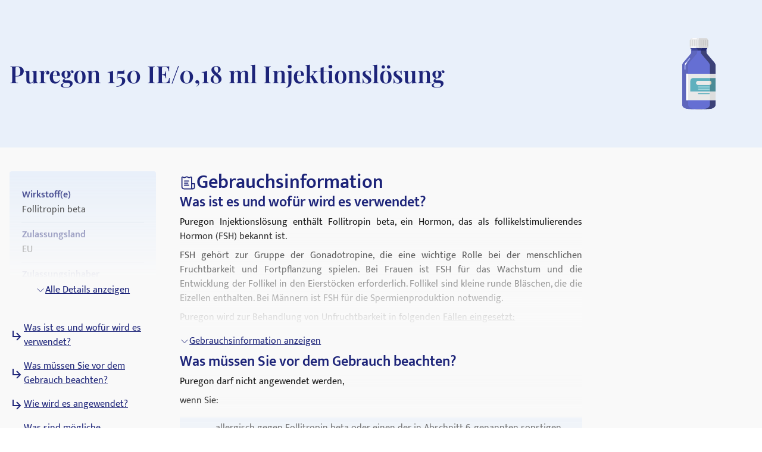

--- FILE ---
content_type: text/html; charset=utf-8
request_url: https://medikamio.com/de-de/medikamente/puregon-150-ie018-ml-injektionsloesung/pil
body_size: 61939
content:
<!DOCTYPE html><html  lang="de" data-capo=""><head><meta charset="utf-8">
<meta name="viewport" content="width=device-width, initial-scale=1">
<title>Puregon 150 IE&#x2F;0,18 ml Injektionslösung - Wirkung, Nebenwirkungen</title>
<style>*,:after,:before{border:0 solid #e5e7eb;box-sizing:border-box}:after,:before{--tw-content:""}:host,html{line-height:1.5;-webkit-text-size-adjust:100%;font-family:Mukta,sans-serif;font-feature-settings:normal;font-variation-settings:normal;-moz-tab-size:4;-o-tab-size:4;tab-size:4;-webkit-tap-highlight-color:transparent}body{line-height:inherit;margin:0}hr{border-top-width:1px;color:inherit;height:0}abbr:where([title]){-webkit-text-decoration:underline dotted;text-decoration:underline dotted}h1,h2,h3,h4,h5,h6{font-size:inherit;font-weight:inherit}a{color:inherit;text-decoration:inherit}b,strong{font-weight:bolder}code,kbd,pre,samp{font-family:ui-monospace,SFMono-Regular,Menlo,Monaco,Consolas,Liberation Mono,Courier New,monospace;font-feature-settings:normal;font-size:1em;font-variation-settings:normal}small{font-size:80%}sub,sup{font-size:75%;line-height:0;position:relative;vertical-align:baseline}sub{bottom:-.25em}sup{top:-.5em}table{border-collapse:collapse;border-color:inherit;text-indent:0}button,input,optgroup,select,textarea{color:inherit;font-family:inherit;font-feature-settings:inherit;font-size:100%;font-variation-settings:inherit;font-weight:inherit;line-height:inherit;margin:0;padding:0}button,select{text-transform:none}[type=button],[type=reset],[type=submit],button{-webkit-appearance:button;background-color:transparent;background-image:none}:-moz-focusring{outline:auto}:-moz-ui-invalid{box-shadow:none}progress{vertical-align:baseline}::-webkit-inner-spin-button,::-webkit-outer-spin-button{height:auto}[type=search]{-webkit-appearance:textfield;outline-offset:-2px}::-webkit-search-decoration{-webkit-appearance:none}::-webkit-file-upload-button{-webkit-appearance:button;font:inherit}summary{display:list-item}blockquote,dd,dl,figure,h1,h2,h3,h4,h5,h6,hr,p,pre{margin:0}fieldset{margin:0}fieldset,legend{padding:0}menu,ol,ul{list-style:none;margin:0;padding:0}dialog{padding:0}textarea{resize:vertical}input::-moz-placeholder,textarea::-moz-placeholder{color:#9ca3af;opacity:1}input::placeholder,textarea::placeholder{color:#9ca3af;opacity:1}[role=button],button{cursor:pointer}:disabled{cursor:default}audio,canvas,embed,iframe,img,object,svg,video{display:block;vertical-align:middle}img,video{height:auto;max-width:100%}[hidden]{display:none}[multiple],[type=date],[type=datetime-local],[type=email],[type=month],[type=number],[type=password],[type=search],[type=tel],[type=text],[type=time],[type=url],[type=week],input:where(:not([type])),select,textarea{-webkit-appearance:none;-moz-appearance:none;appearance:none;background-color:#fff;border-color:#6b7280;border-radius:0;border-width:1px;font-size:1rem;line-height:1.5rem;padding:.5rem .75rem;--tw-shadow:0 0 #0000}[multiple]:focus,[type=date]:focus,[type=datetime-local]:focus,[type=email]:focus,[type=month]:focus,[type=number]:focus,[type=password]:focus,[type=search]:focus,[type=tel]:focus,[type=text]:focus,[type=time]:focus,[type=url]:focus,[type=week]:focus,input:where(:not([type])):focus,select:focus,textarea:focus{outline:2px solid transparent;outline-offset:2px;--tw-ring-inset:var(--tw-empty,   );--tw-ring-offset-width:0px;--tw-ring-offset-color:#fff;--tw-ring-color:#2563eb;--tw-ring-offset-shadow:var(--tw-ring-inset) 0 0 0 var(--tw-ring-offset-width) var(--tw-ring-offset-color);--tw-ring-shadow:var(--tw-ring-inset) 0 0 0 calc(1px + var(--tw-ring-offset-width)) var(--tw-ring-color);border-color:#2563eb;box-shadow:var(--tw-ring-offset-shadow),var(--tw-ring-shadow),var(--tw-shadow)}input::-moz-placeholder,textarea::-moz-placeholder{color:#6b7280;opacity:1}input::placeholder,textarea::placeholder{color:#6b7280;opacity:1}::-webkit-datetime-edit-fields-wrapper{padding:0}::-webkit-date-and-time-value{min-height:1.5em;text-align:inherit}::-webkit-datetime-edit{display:inline-flex}::-webkit-datetime-edit,::-webkit-datetime-edit-day-field,::-webkit-datetime-edit-hour-field,::-webkit-datetime-edit-meridiem-field,::-webkit-datetime-edit-millisecond-field,::-webkit-datetime-edit-minute-field,::-webkit-datetime-edit-month-field,::-webkit-datetime-edit-second-field,::-webkit-datetime-edit-year-field{padding-bottom:0;padding-top:0}select{background-image:url("data:image/svg+xml;charset=utf-8,%3Csvg xmlns='http://www.w3.org/2000/svg' fill='none' viewBox='0 0 20 20'%3E%3Cpath stroke='%236b7280' stroke-linecap='round' stroke-linejoin='round' stroke-width='1.5' d='m6 8 4 4 4-4'/%3E%3C/svg%3E");background-position:right .5rem center;background-repeat:no-repeat;background-size:1.5em 1.5em;padding-right:2.5rem;-webkit-print-color-adjust:exact;print-color-adjust:exact}[multiple],[size]:where(select:not([size="1"])){background-image:none;background-position:0 0;background-repeat:unset;background-size:initial;padding-right:.75rem;-webkit-print-color-adjust:unset;print-color-adjust:unset}[type=checkbox],[type=radio]{-webkit-appearance:none;-moz-appearance:none;appearance:none;background-color:#fff;background-origin:border-box;border-color:#6b7280;border-width:1px;color:#2563eb;display:inline-block;flex-shrink:0;height:1rem;padding:0;-webkit-print-color-adjust:exact;print-color-adjust:exact;-webkit-user-select:none;-moz-user-select:none;user-select:none;vertical-align:middle;width:1rem;--tw-shadow:0 0 #0000}[type=checkbox]{border-radius:0}[type=radio]{border-radius:100%}[type=checkbox]:focus,[type=radio]:focus{outline:2px solid transparent;outline-offset:2px;--tw-ring-inset:var(--tw-empty,   );--tw-ring-offset-width:2px;--tw-ring-offset-color:#fff;--tw-ring-color:#2563eb;--tw-ring-offset-shadow:var(--tw-ring-inset) 0 0 0 var(--tw-ring-offset-width) var(--tw-ring-offset-color);--tw-ring-shadow:var(--tw-ring-inset) 0 0 0 calc(2px + var(--tw-ring-offset-width)) var(--tw-ring-color);box-shadow:var(--tw-ring-offset-shadow),var(--tw-ring-shadow),var(--tw-shadow)}[type=checkbox]:checked,[type=radio]:checked{background-color:currentColor;background-position:50%;background-repeat:no-repeat;background-size:100% 100%;border-color:transparent}[type=checkbox]:checked{background-image:url("data:image/svg+xml;charset=utf-8,%3Csvg xmlns='http://www.w3.org/2000/svg' fill='%23fff' viewBox='0 0 16 16'%3E%3Cpath d='M12.207 4.793a1 1 0 0 1 0 1.414l-5 5a1 1 0 0 1-1.414 0l-2-2a1 1 0 0 1 1.414-1.414L6.5 9.086l4.293-4.293a1 1 0 0 1 1.414 0'/%3E%3C/svg%3E")}@media (forced-colors:active) {[type=checkbox]:checked{-webkit-appearance:auto;-moz-appearance:auto;appearance:auto}}[type=radio]:checked{background-image:url("data:image/svg+xml;charset=utf-8,%3Csvg xmlns='http://www.w3.org/2000/svg' fill='%23fff' viewBox='0 0 16 16'%3E%3Ccircle cx='8' cy='8' r='3'/%3E%3C/svg%3E")}@media (forced-colors:active) {[type=radio]:checked{-webkit-appearance:auto;-moz-appearance:auto;appearance:auto}}[type=checkbox]:checked:focus,[type=checkbox]:checked:hover,[type=radio]:checked:focus,[type=radio]:checked:hover{background-color:currentColor;border-color:transparent}[type=checkbox]:indeterminate{background-color:currentColor;background-image:url("data:image/svg+xml;charset=utf-8,%3Csvg xmlns='http://www.w3.org/2000/svg' fill='none' viewBox='0 0 16 16'%3E%3Cpath stroke='%23fff' stroke-linecap='round' stroke-linejoin='round' stroke-width='2' d='M4 8h8'/%3E%3C/svg%3E");background-position:50%;background-repeat:no-repeat;background-size:100% 100%;border-color:transparent}@media (forced-colors:active) {[type=checkbox]:indeterminate{-webkit-appearance:auto;-moz-appearance:auto;appearance:auto}}[type=checkbox]:indeterminate:focus,[type=checkbox]:indeterminate:hover{background-color:currentColor;border-color:transparent}[type=file]{background:unset;border-color:inherit;border-radius:0;border-width:0;font-size:unset;line-height:inherit;padding:0}[type=file]:focus{outline:1px solid ButtonText;outline:1px auto -webkit-focus-ring-color}*,:after,:before{--tw-border-spacing-x:0;--tw-border-spacing-y:0;--tw-translate-x:0;--tw-translate-y:0;--tw-rotate:0;--tw-skew-x:0;--tw-skew-y:0;--tw-scale-x:1;--tw-scale-y:1;--tw-pan-x: ;--tw-pan-y: ;--tw-pinch-zoom: ;--tw-scroll-snap-strictness:proximity;--tw-gradient-from-position: ;--tw-gradient-via-position: ;--tw-gradient-to-position: ;--tw-ordinal: ;--tw-slashed-zero: ;--tw-numeric-figure: ;--tw-numeric-spacing: ;--tw-numeric-fraction: ;--tw-ring-inset: ;--tw-ring-offset-width:0px;--tw-ring-offset-color:#fff;--tw-ring-color:rgba(59,130,246,.5);--tw-ring-offset-shadow:0 0 #0000;--tw-ring-shadow:0 0 #0000;--tw-shadow:0 0 #0000;--tw-shadow-colored:0 0 #0000;--tw-blur: ;--tw-brightness: ;--tw-contrast: ;--tw-grayscale: ;--tw-hue-rotate: ;--tw-invert: ;--tw-saturate: ;--tw-sepia: ;--tw-drop-shadow: ;--tw-backdrop-blur: ;--tw-backdrop-brightness: ;--tw-backdrop-contrast: ;--tw-backdrop-grayscale: ;--tw-backdrop-hue-rotate: ;--tw-backdrop-invert: ;--tw-backdrop-opacity: ;--tw-backdrop-saturate: ;--tw-backdrop-sepia: }::backdrop{--tw-border-spacing-x:0;--tw-border-spacing-y:0;--tw-translate-x:0;--tw-translate-y:0;--tw-rotate:0;--tw-skew-x:0;--tw-skew-y:0;--tw-scale-x:1;--tw-scale-y:1;--tw-pan-x: ;--tw-pan-y: ;--tw-pinch-zoom: ;--tw-scroll-snap-strictness:proximity;--tw-gradient-from-position: ;--tw-gradient-via-position: ;--tw-gradient-to-position: ;--tw-ordinal: ;--tw-slashed-zero: ;--tw-numeric-figure: ;--tw-numeric-spacing: ;--tw-numeric-fraction: ;--tw-ring-inset: ;--tw-ring-offset-width:0px;--tw-ring-offset-color:#fff;--tw-ring-color:rgba(59,130,246,.5);--tw-ring-offset-shadow:0 0 #0000;--tw-ring-shadow:0 0 #0000;--tw-shadow:0 0 #0000;--tw-shadow-colored:0 0 #0000;--tw-blur: ;--tw-brightness: ;--tw-contrast: ;--tw-grayscale: ;--tw-hue-rotate: ;--tw-invert: ;--tw-saturate: ;--tw-sepia: ;--tw-drop-shadow: ;--tw-backdrop-blur: ;--tw-backdrop-brightness: ;--tw-backdrop-contrast: ;--tw-backdrop-grayscale: ;--tw-backdrop-hue-rotate: ;--tw-backdrop-invert: ;--tw-backdrop-opacity: ;--tw-backdrop-saturate: ;--tw-backdrop-sepia: }.container{margin-left:auto;margin-right:auto;padding-left:1rem;padding-right:1rem;width:100%}@media (min-width:640px){.container{max-width:640px}}@media (min-width:768px){.container{max-width:768px}}@media (min-width:1024px){.container{max-width:1024px}}@media (min-width:1280px){.container{max-width:1280px}}@media (min-width:1536px){.container{max-width:1536px}}.sr-only{height:1px;margin:-1px;overflow:hidden;padding:0;position:absolute;width:1px;clip:rect(0,0,0,0);border-width:0;white-space:nowrap}.static{position:static}.fixed{position:fixed}.absolute{position:absolute}.relative{position:relative}.sticky{position:sticky}.bottom-0{bottom:0}.bottom-1{bottom:.25rem}.left-0{left:0}.left-5{left:1.25rem}.right-0{right:0}.right-2{right:.5rem}.right-4{right:1rem}.right-5{right:1.25rem}.top-0{top:0}.top-10{top:2.5rem}.top-12{top:3rem}.top-5{top:1.25rem}.z-0{z-index:0}.z-10{z-index:10}.z-20{z-index:20}.z-\[101\]{z-index:101}.order-1{order:1}.col-span-2{grid-column:span 2/span 2}.float-right{float:right}.float-left{float:left}.m-4{margin:1rem}.mx-auto{margin-left:auto;margin-right:auto}.my-10{margin-bottom:2.5rem;margin-top:2.5rem}.my-3{margin-bottom:.75rem;margin-top:.75rem}.my-4{margin-bottom:1rem;margin-top:1rem}.my-6{margin-bottom:1.5rem;margin-top:1.5rem}.mb-10{margin-bottom:2.5rem}.mb-12{margin-bottom:3rem}.mb-2{margin-bottom:.5rem}.mb-3{margin-bottom:.75rem}.mb-4{margin-bottom:1rem}.mb-5{margin-bottom:1.25rem}.mb-6{margin-bottom:1.5rem}.mb-8{margin-bottom:2rem}.ml-1{margin-left:.25rem}.ml-2{margin-left:.5rem}.ml-4{margin-left:1rem}.ml-6{margin-left:1.5rem}.mr-1{margin-right:.25rem}.mr-10{margin-right:2.5rem}.mr-2{margin-right:.5rem}.mr-6{margin-right:1.5rem}.mt-1{margin-top:.25rem}.mt-10{margin-top:2.5rem}.mt-16{margin-top:4rem}.mt-2{margin-top:.5rem}.mt-3{margin-top:.75rem}.mt-3\.5{margin-top:.875rem}.mt-4{margin-top:1rem}.mt-5{margin-top:1.25rem}.mt-6{margin-top:1.5rem}.mt-8{margin-top:2rem}.block{display:block}.inline-block{display:inline-block}.flex{display:flex}.table{display:table}.grid{display:grid}.hidden{display:none}.aspect-video{aspect-ratio:16/9}.size-6{height:1.5rem;width:1.5rem}.\!h-\[32px\]{height:32px!important}.h-10{height:2.5rem}.h-4{height:1rem}.h-6{height:1.5rem}.h-7{height:1.75rem}.h-8{height:2rem}.h-\[100px\]{height:100px}.h-\[120px\]{height:120px}.h-\[130px\]{height:130px}.h-\[13px\]{height:13px}.h-\[144px\]{height:144px}.h-\[180px\]{height:180px}.h-\[200px\]{height:200px}.h-\[300px\]{height:300px}.h-\[32px\]{height:32px}.h-\[340px\]{height:340px}.h-\[50px\]{height:50px}.h-\[52px\]{height:52px}.h-\[60px\]{height:60px}.h-\[620px\]{height:620px}.h-\[72px\]{height:72px}.h-\[80px\]{height:80px}.h-\[85px\]{height:85px}.h-full{height:100%}.h-screen{height:100vh}.max-h-0{max-height:0}.max-h-\[200px\]{max-height:200px}.max-h-\[400px\]{max-height:400px}.max-h-\[5000px\]{max-height:5000px}.min-h-screen{min-height:100vh}.w-1\/4{width:25%}.w-10{width:2.5rem}.w-3\/4{width:75%}.w-4{width:1rem}.w-40{width:10rem}.w-5\/12{width:41.666667%}.w-6{width:1.5rem}.w-7{width:1.75rem}.w-8{width:2rem}.w-\[100px\]{width:100px}.w-\[120px\]{width:120px}.w-\[13px\]{width:13px}.w-\[144px\]{width:144px}.w-\[160px\]{width:160px}.w-\[180px\]{width:180px}.w-\[500px\]{width:500px}.w-\[50px\]{width:50px}.w-\[52px\]{width:52px}.w-\[60px\]{width:60px}.w-\[80\%\]{width:80%}.w-\[80px\]{width:80px}.w-auto{width:auto}.w-full{width:100%}.w-screen{width:100vw}.max-w-\[1536px\]{max-width:1536px}.max-w-\[320px\]{max-width:320px}.max-w-\[480px\]{max-width:480px}.max-w-\[720px\]{max-width:720px}.max-w-screen-md{max-width:768px}.flex-1{flex:1 1 0%}.flex-shrink{flex-shrink:1}.flex-shrink-0{flex-shrink:0}.flex-grow{flex-grow:1}.origin-top-right{transform-origin:top right}.translate-x-\[1\.5px\]{--tw-translate-x:1.5px}.rotate-180,.translate-x-\[1\.5px\]{transform:translate(var(--tw-translate-x),var(--tw-translate-y)) rotate(var(--tw-rotate)) skewX(var(--tw-skew-x)) skewY(var(--tw-skew-y)) scaleX(var(--tw-scale-x)) scaleY(var(--tw-scale-y))}.rotate-180{--tw-rotate:180deg}.transform{transform:translate(var(--tw-translate-x),var(--tw-translate-y)) rotate(var(--tw-rotate)) skewX(var(--tw-skew-x)) skewY(var(--tw-skew-y)) scaleX(var(--tw-scale-x)) scaleY(var(--tw-scale-y))}.transform-gpu{transform:translate3d(var(--tw-translate-x),var(--tw-translate-y),0) rotate(var(--tw-rotate)) skewX(var(--tw-skew-x)) skewY(var(--tw-skew-y)) scaleX(var(--tw-scale-x)) scaleY(var(--tw-scale-y))}.cursor-pointer{cursor:pointer}.select-none{-webkit-user-select:none;-moz-user-select:none;user-select:none}.snap-x{scroll-snap-type:x var(--tw-scroll-snap-strictness)}.snap-start{scroll-snap-align:start}.snap-center{scroll-snap-align:center}.list-outside{list-style-position:outside}.grid-cols-2{grid-template-columns:repeat(2,minmax(0,1fr))}.grid-cols-3{grid-template-columns:repeat(3,minmax(0,1fr))}.flex-row-reverse{flex-direction:row-reverse}.flex-col{flex-direction:column}.flex-col-reverse{flex-direction:column-reverse}.flex-wrap{flex-wrap:wrap}.items-start{align-items:flex-start}.items-center{align-items:center}.items-stretch{align-items:stretch}.\!justify-start{justify-content:flex-start!important}.justify-start{justify-content:flex-start}.justify-end{justify-content:flex-end}.justify-center{justify-content:center}.justify-between{justify-content:space-between}.gap-10{gap:2.5rem}.gap-2{gap:.5rem}.gap-3{gap:.75rem}.gap-4{gap:1rem}.gap-5{gap:1.25rem}.gap-6{gap:1.5rem}.gap-8{gap:2rem}.space-x-4>:not([hidden])~:not([hidden]){--tw-space-x-reverse:0;margin-left:calc(1rem*(1 - var(--tw-space-x-reverse)));margin-right:calc(1rem*var(--tw-space-x-reverse))}.space-y-4>:not([hidden])~:not([hidden]){--tw-space-y-reverse:0;margin-bottom:calc(1rem*var(--tw-space-y-reverse));margin-top:calc(1rem*(1 - var(--tw-space-y-reverse)))}.self-end{align-self:flex-end}.overflow-hidden{overflow:hidden}.overflow-x-scroll{overflow-x:scroll}.overflow-y-scroll{overflow-y:scroll}.rounded{border-radius:.25rem}.rounded-full{border-radius:9999px}.rounded-md{border-radius:.375rem}.rounded-sm{border-radius:.125rem}.border{border-width:1px}.border-b{border-bottom-width:1px}.border-r{border-right-width:1px}.border-none{border-style:none}.border-blue-dark{--tw-border-opacity:1;border-color:rgb(29 36 121/var(--tw-border-opacity))}.border-blue-light{--tw-border-opacity:1;border-color:rgb(233 240 250/var(--tw-border-opacity))}.border-gray-light{--tw-border-opacity:1;border-color:rgb(217 226 239/var(--tw-border-opacity))}.border-gray-medium{--tw-border-opacity:1;border-color:rgb(141 143 171/var(--tw-border-opacity))}.border-petrol{--tw-border-opacity:1;border-color:rgb(71 112 129/var(--tw-border-opacity))}.border-transparent{border-color:transparent}.border-opacity-20{--tw-border-opacity:0.2}.bg-background{--tw-bg-opacity:1;background-color:rgb(249 249 249/var(--tw-bg-opacity))}.bg-blue-200{--tw-bg-opacity:1;background-color:rgb(191 219 254/var(--tw-bg-opacity))}.bg-blue-dark{--tw-bg-opacity:1;background-color:rgb(29 36 121/var(--tw-bg-opacity))}.bg-blue-light{--tw-bg-opacity:1;background-color:rgb(233 240 250/var(--tw-bg-opacity))}.bg-gray-light{--tw-bg-opacity:1;background-color:rgb(217 226 239/var(--tw-bg-opacity))}.bg-petrol{--tw-bg-opacity:1;background-color:rgb(71 112 129/var(--tw-bg-opacity))}.bg-transparent{background-color:transparent}.bg-white{--tw-bg-opacity:1;background-color:rgb(255 255 255/var(--tw-bg-opacity))}.bg-gradient-to-b{background-image:linear-gradient(to bottom,var(--tw-gradient-stops))}.from-transparent{--tw-gradient-from:transparent var(--tw-gradient-from-position);--tw-gradient-to:transparent var(--tw-gradient-to-position);--tw-gradient-stops:var(--tw-gradient-from),var(--tw-gradient-to)}.to-background{--tw-gradient-to:#f9f9f9 var(--tw-gradient-to-position)}.\!object-contain{-o-object-fit:contain!important;object-fit:contain!important}.object-contain{-o-object-fit:contain;object-fit:contain}.object-cover{-o-object-fit:cover;object-fit:cover}.p-10{padding:2.5rem}.p-2{padding:.5rem}.p-3{padding:.75rem}.p-4{padding:1rem}.p-5{padding:1.25rem}.p-6{padding:1.5rem}.\!px-4{padding-left:1rem!important;padding-right:1rem!important}.px-1{padding-left:.25rem;padding-right:.25rem}.px-1\.5{padding-left:.375rem;padding-right:.375rem}.px-10{padding-left:2.5rem;padding-right:2.5rem}.px-2{padding-left:.5rem;padding-right:.5rem}.px-3{padding-left:.75rem;padding-right:.75rem}.px-4{padding-left:1rem;padding-right:1rem}.px-6{padding-left:1.5rem;padding-right:1.5rem}.px-8{padding-left:2rem;padding-right:2rem}.py-1{padding-bottom:.25rem;padding-top:.25rem}.py-10{padding-bottom:2.5rem;padding-top:2.5rem}.py-2{padding-bottom:.5rem;padding-top:.5rem}.py-20{padding-bottom:5rem;padding-top:5rem}.py-3{padding-bottom:.75rem;padding-top:.75rem}.py-4{padding-bottom:1rem;padding-top:1rem}.py-40{padding-bottom:10rem;padding-top:10rem}.py-5{padding-bottom:1.25rem;padding-top:1.25rem}.py-6{padding-bottom:1.5rem;padding-top:1.5rem}.py-8{padding-bottom:2rem;padding-top:2rem}.pb-0{padding-bottom:0}.pb-2{padding-bottom:.5rem}.pb-4{padding-bottom:1rem}.pl-4{padding-left:1rem}.pl-6{padding-left:1.5rem}.pr-2{padding-right:.5rem}.pt-10{padding-top:2.5rem}.pt-4{padding-top:1rem}.pt-\[80px\]{padding-top:80px}.text-left{text-align:left}.text-center{text-align:center}.text-right{text-align:right}.font-serif{font-family:Playfair Display,serif}.\!text-p-14{font-size:14px!important;font-weight:400!important;line-height:21px!important}.text-base{font-size:16px;font-weight:400;line-height:24px}.text-h1-mobile{font-size:28px;font-weight:700;line-height:120%}.text-h2{font-size:32px;font-weight:600;line-height:120%}.text-h2-mobile{font-size:24px;font-weight:700;line-height:120%}.text-h3{font-size:24px;font-weight:600;line-height:28px}.text-h3-mobile{font-size:20px;font-weight:700;line-height:120%}.text-h4{font-size:20px;font-weight:600;line-height:24px}.text-h4-mobile{font-size:18px;font-weight:600;line-height:120%}.text-h5{line-height:140%}.text-h5,.text-h5-mobile{font-size:16px;font-weight:600}.text-h5-mobile{line-height:120%}.text-h6{font-size:14px;font-weight:600;line-height:140%}.text-header{font-size:20px;font-weight:400;line-height:140%}.text-lg{font-size:1.125rem;line-height:1.75rem}.text-p-14{font-size:14px;font-weight:400;line-height:21px}.text-sm{font-size:.875rem;line-height:1.25rem}.font-normal{font-weight:400}.font-semibold{font-weight:600}.\!text-white{--tw-text-opacity:1!important;color:rgb(255 255 255/var(--tw-text-opacity))!important}.text-black{--tw-text-opacity:1;color:rgb(0 0 0/var(--tw-text-opacity))}.text-blue-600{--tw-text-opacity:1;color:rgb(37 99 235/var(--tw-text-opacity))}.text-blue-dark{--tw-text-opacity:1;color:rgb(29 36 121/var(--tw-text-opacity))}.text-gray-600{--tw-text-opacity:1;color:rgb(75 85 99/var(--tw-text-opacity))}.text-gray-700{--tw-text-opacity:1;color:rgb(55 65 81/var(--tw-text-opacity))}.text-gray-900{--tw-text-opacity:1;color:rgb(17 24 39/var(--tw-text-opacity))}.text-gray-dark{--tw-text-opacity:1;color:rgb(74 74 74/var(--tw-text-opacity))}.text-gray-medium{--tw-text-opacity:1;color:rgb(141 143 171/var(--tw-text-opacity))}.text-petrol{--tw-text-opacity:1;color:rgb(71 112 129/var(--tw-text-opacity))}.text-white{--tw-text-opacity:1;color:rgb(255 255 255/var(--tw-text-opacity))}.underline{text-decoration-line:underline}.placeholder-blue-dark::-moz-placeholder{--tw-placeholder-opacity:1;color:rgb(29 36 121/var(--tw-placeholder-opacity))}.placeholder-blue-dark::placeholder{--tw-placeholder-opacity:1;color:rgb(29 36 121/var(--tw-placeholder-opacity))}.placeholder-opacity-70::-moz-placeholder{--tw-placeholder-opacity:0.7}.placeholder-opacity-70::placeholder{--tw-placeholder-opacity:0.7}.shadow{--tw-shadow:0 1px 3px 0 rgba(0,0,0,.1),0 1px 2px -1px rgba(0,0,0,.1);--tw-shadow-colored:0 1px 3px 0 var(--tw-shadow-color),0 1px 2px -1px var(--tw-shadow-color)}.shadow,.shadow-lg{box-shadow:var(--tw-ring-offset-shadow,0 0 #0000),var(--tw-ring-shadow,0 0 #0000),var(--tw-shadow)}.shadow-lg{--tw-shadow:0 10px 15px -3px rgba(0,0,0,.1),0 4px 6px -4px rgba(0,0,0,.1);--tw-shadow-colored:0 10px 15px -3px var(--tw-shadow-color),0 4px 6px -4px var(--tw-shadow-color)}.outline{outline-style:solid}.ring-1{--tw-ring-offset-shadow:var(--tw-ring-inset) 0 0 0 var(--tw-ring-offset-width) var(--tw-ring-offset-color);--tw-ring-shadow:var(--tw-ring-inset) 0 0 0 calc(1px + var(--tw-ring-offset-width)) var(--tw-ring-color);box-shadow:var(--tw-ring-offset-shadow),var(--tw-ring-shadow),var(--tw-shadow,0 0 #0000)}.ring-black{--tw-ring-opacity:1;--tw-ring-color:rgb(0 0 0/var(--tw-ring-opacity))}.ring-opacity-5{--tw-ring-opacity:0.05}.filter{filter:var(--tw-blur) var(--tw-brightness) var(--tw-contrast) var(--tw-grayscale) var(--tw-hue-rotate) var(--tw-invert) var(--tw-saturate) var(--tw-sepia) var(--tw-drop-shadow)}.transition{transition-duration:.15s;transition-property:color,background-color,border-color,text-decoration-color,fill,stroke,opacity,box-shadow,transform,filter,-webkit-backdrop-filter;transition-property:color,background-color,border-color,text-decoration-color,fill,stroke,opacity,box-shadow,transform,filter,backdrop-filter;transition-property:color,background-color,border-color,text-decoration-color,fill,stroke,opacity,box-shadow,transform,filter,backdrop-filter,-webkit-backdrop-filter;transition-timing-function:cubic-bezier(.4,0,.2,1)}.duration-300{transition-duration:.3s}html{-webkit-font-smoothing:antialiased}.hover\:text-blue-800:hover{--tw-text-opacity:1;color:rgb(30 64 175/var(--tw-text-opacity))}.hover\:text-blue-dark:hover{--tw-text-opacity:1;color:rgb(29 36 121/var(--tw-text-opacity))}.focus\:border-0:focus{border-width:0}.focus\:outline-none:focus{outline:2px solid transparent;outline-offset:2px}.focus\:outline-0:focus{outline-width:0}.focus\:ring-0:focus{--tw-ring-offset-shadow:var(--tw-ring-inset) 0 0 0 var(--tw-ring-offset-width) var(--tw-ring-offset-color);--tw-ring-shadow:var(--tw-ring-inset) 0 0 0 calc(var(--tw-ring-offset-width)) var(--tw-ring-color);box-shadow:var(--tw-ring-offset-shadow),var(--tw-ring-shadow),var(--tw-shadow,0 0 #0000)}.group:hover .group-hover\:scale-110{--tw-scale-x:1.1;--tw-scale-y:1.1;transform:translate(var(--tw-translate-x),var(--tw-translate-y)) rotate(var(--tw-rotate)) skewX(var(--tw-skew-x)) skewY(var(--tw-skew-y)) scaleX(var(--tw-scale-x)) scaleY(var(--tw-scale-y))}@media (min-width:768px){.md\:col-span-1{grid-column:span 1/span 1}.md\:block{display:block}.md\:flex{display:flex}.md\:grid{display:grid}.md\:hidden{display:none}.md\:aspect-video{aspect-ratio:16/9}.md\:h-\[100px\]{height:100px}.md\:h-full{height:100%}.md\:w-1\/2{width:50%}.md\:w-3\/4{width:75%}.md\:w-\[100px\]{width:100px}.md\:w-\[130px\]{width:130px}.md\:w-auto{width:auto}.md\:w-full{width:100%}.md\:min-w-\[250px\]{min-width:250px}.md\:max-w-\[33\%\]{max-width:33%}.md\:grid-cols-2{grid-template-columns:repeat(2,minmax(0,1fr))}.md\:grid-cols-3{grid-template-columns:repeat(3,minmax(0,1fr))}.md\:flex-row{flex-direction:row}.md\:flex-col{flex-direction:column}.md\:items-start{align-items:flex-start}.md\:items-center{align-items:center}.md\:justify-end{justify-content:flex-end}.md\:justify-center{justify-content:center}.md\:gap-0{gap:0}.md\:gap-10{gap:2.5rem}.md\:gap-16{gap:4rem}.md\:gap-8{gap:2rem}.md\:overflow-hidden{overflow:hidden}.md\:p-5{padding:1.25rem}.md\:px-4{padding-left:1rem;padding-right:1rem}.md\:px-6{padding-left:1.5rem;padding-right:1.5rem}.md\:py-12{padding-bottom:3rem;padding-top:3rem}.md\:py-16{padding-bottom:4rem;padding-top:4rem}.md\:py-2{padding-bottom:.5rem;padding-top:.5rem}.md\:py-4{padding-bottom:1rem;padding-top:1rem}.md\:font-serif{font-family:Playfair Display,serif}.md\:text-h1{font-size:40px}.md\:text-h1,.md\:text-h2{font-weight:600;line-height:120%}.md\:text-h2{font-size:32px}.md\:text-h3{font-size:24px;font-weight:600;line-height:28px}.md\:text-h4{font-size:20px;font-weight:600;line-height:24px}.md\:text-h5{font-size:16px;font-weight:600;line-height:140%}}@media (min-width:1024px){.lg\:absolute{position:absolute}.lg\:col-span-2{grid-column:span 2/span 2}.lg\:col-span-5{grid-column:span 5/span 5}.lg\:row-span-2{grid-row:span 2/span 2}.lg\:mt-0{margin-top:0}.lg\:mt-10{margin-top:2.5rem}.lg\:block{display:block}.lg\:flex{display:flex}.lg\:hidden{display:none}.lg\:h-\[200px\]{height:200px}.lg\:h-\[80px\]{height:80px}.lg\:h-full{height:100%}.lg\:w-\[400px\]{width:400px}.lg\:w-auto{width:auto}.lg\:max-w-\[320px\]{max-width:320px}.lg\:max-w-\[80\%\]{max-width:80%}.lg\:grid-cols-2{grid-template-columns:repeat(2,minmax(0,1fr))}.lg\:grid-cols-3{grid-template-columns:repeat(3,minmax(0,1fr))}.lg\:grid-cols-4{grid-template-columns:repeat(4,minmax(0,1fr))}.lg\:grid-cols-5{grid-template-columns:repeat(5,minmax(0,1fr))}.lg\:grid-cols-9{grid-template-columns:repeat(9,minmax(0,1fr))}.lg\:flex-row{flex-direction:row}.lg\:items-center{align-items:center}.lg\:justify-center{justify-content:center}.lg\:gap-20{gap:5rem}.lg\:gap-6{gap:1.5rem}.lg\:gap-8{gap:2rem}.lg\:border-t{border-top-width:1px}.lg\:border-none{border-style:none}.lg\:bg-transparent{background-color:transparent}.lg\:bg-white{--tw-bg-opacity:1;background-color:rgb(255 255 255/var(--tw-bg-opacity))}.lg\:p-2{padding:.5rem}.lg\:p-2\.5{padding:.625rem}.lg\:p-6{padding:1.5rem}.lg\:px-6{padding-left:1.5rem;padding-right:1.5rem}.lg\:py-20{padding-bottom:5rem;padding-top:5rem}.lg\:py-4{padding-bottom:1rem;padding-top:1rem}.lg\:py-7{padding-bottom:1.75rem;padding-top:1.75rem}.lg\:py-8{padding-bottom:2rem;padding-top:2rem}.lg\:pt-0{padding-top:0}.lg\:pt-\[115px\]{padding-top:115px}.lg\:text-h1{font-size:40px}.lg\:text-h1,.lg\:text-h2{font-weight:600;line-height:120%}.lg\:text-h2{font-size:32px}.lg\:text-h4{font-size:20px;font-weight:600;line-height:24px}.lg\:text-blue-dark{--tw-text-opacity:1;color:rgb(29 36 121/var(--tw-text-opacity))}}@media (min-width:1280px){.xl\:inline{display:inline}.xl\:w-\[600px\]{width:600px}.xl\:min-w-\[300px\]{min-width:300px}.xl\:gap-16{gap:4rem}}@media (min-width:1536px){.\32xl\:grid-cols-2{grid-template-columns:repeat(2,minmax(0,1fr))}}</style>
<style>@charset "UTF-8";.content-container{max-width:1000px!important}.content h1:first-child,.content h2:first-child,.content h3:first-child,.content h4:first-child,.content h5:first-child{margin-top:0}.content a{text-decoration-line:underline}.content a,.content h1{--tw-text-opacity:1;color:rgb(29 36 121/var(--tw-text-opacity))}.content h1{font-size:28px;font-weight:700;line-height:120%;margin-bottom:.5rem;margin-top:1rem}@media (min-width:768px){.content h1{font-size:40px;font-weight:600;line-height:120%}}.content h2{font-size:24px;font-weight:700;line-height:120%;margin-bottom:1rem;margin-top:2rem;--tw-text-opacity:1;color:rgb(29 36 121/var(--tw-text-opacity))}@media (min-width:768px){.content h2{font-size:32px;font-weight:600;line-height:120%}}.content h3{font-size:20px;font-weight:700;line-height:120%;margin-bottom:.5rem;margin-top:1rem;--tw-text-opacity:1;color:rgb(29 36 121/var(--tw-text-opacity))}@media (min-width:768px){.content h3{font-size:24px;font-weight:600;line-height:28px}}.content h4{font-size:18px;font-weight:600;line-height:120%;margin-bottom:.5rem;margin-top:.75rem;--tw-text-opacity:1;color:rgb(29 36 121/var(--tw-text-opacity))}@media (min-width:768px){.content h4{font-size:20px;font-weight:600;line-height:24px}}.content h5{font-size:16px;font-weight:600;line-height:120%;margin-bottom:.5rem;margin-top:.5rem;--tw-text-opacity:1;color:rgb(29 36 121/var(--tw-text-opacity))}@media (min-width:768px){.content h5{font-size:16px;font-weight:600;line-height:140%}}.content p{margin-bottom:.5rem;margin-top:.5rem;text-align:justify}.content ol,.content table,.content ul{margin-bottom:1rem;margin-top:1rem}.content table{width:100%}.content blockquote{margin-bottom:.5rem;margin-top:.5rem;position:relative;--tw-bg-opacity:1;background-color:rgb(233 240 250/var(--tw-bg-opacity));font-style:italic;padding:.5rem 2rem}.content blockquote:before{background-image:url("data:image/svg+xml;charset=utf-8,%3Csvg xmlns='http://www.w3.org/2000/svg' width='17' height='14' fill='none' viewBox='0 0 17 14'%3E%3Cpath fill='%231D2479' d='M4.04 6.52q1.32.28 2.04 1.2.72.88.72 2.16T6 12.12q-.8.92-2.36.92-.6 0-1.28-.24A3 3 0 0 1 1.2 12q-.52-.6-.88-1.52Q0 9.56 0 8.24q0-1.36.44-2.6a8.7 8.7 0 0 1 1.2-2.32Q2.4 2.24 3.36 1.4t2-1.4l1.52 2.08a7.9 7.9 0 0 0-2.2 1.8A5.47 5.47 0 0 0 3.44 6.4zm9.44 0q1.32.28 2.04 1.2.72.88.72 2.16t-.8 2.24q-.8.92-2.36.92-.6 0-1.24-.24a3 3 0 0 1-1.16-.8q-.52-.6-.88-1.52-.32-.92-.32-2.24 0-1.36.44-2.6a9.4 9.4 0 0 1 1.16-2.32q.76-1.08 1.72-1.92t2-1.4l1.52 2.08a8.7 8.7 0 0 0-2.2 1.8 5.47 5.47 0 0 0-1.24 2.52z'/%3E%3C/svg%3E");background-repeat:no-repeat;bottom:0;content:"";display:block;height:1.25rem;left:.5rem;position:absolute;top:1rem;width:1.25rem}.content ol,.content ul{list-style:none}.content ol li,.content ul li{--tw-bg-opacity:1;background-color:rgb(233 240 250/var(--tw-bg-opacity));display:block;padding:6px 23px 6px 60px;position:relative}.content ol{counter-reset:counter}.content ol li{counter-increment:counter}.content ol li:before{--tw-bg-opacity:1;align-items:center;background-color:rgb(29 36 121/var(--tw-bg-opacity));color:#fff;content:counter(counter);display:flex;font-size:14px;font-weight:700;justify-content:center;position:absolute;--size:20px;height:var(--size);left:22px;line-height:var(--size);text-align:center;top:calc(50% - 10px);width:var(--size)}.content ul li:before{--tw-text-opacity:1;color:rgb(29 36 121/var(--tw-text-opacity));content:"◆";display:flex;height:100%;left:25px;position:absolute;top:0;width:60px;--align-items:center;--padding-top:0;align-items:var(--align-items);padding-top:var(--padding-top)}.content ul ul li:before{background-image:url("data:image/svg+xml;charset=utf-8,%3Csvg xmlns='http://www.w3.org/2000/svg' width='15' height='2' fill='none' viewBox='0 0 1 2'%3E%3Cpath fill='%231D2479' d='M0 0h15v2H0z'/%3E%3C/svg%3E");background-position:50%;background-repeat:no-repeat;background-size:90%;content:"";display:block;float:left;height:1em;margin-left:5px;top:50%;transform:translateY(-50%);transition:background-size .3s;-webkit-transition:background-size .3s;width:15px}.scrollbar-hide::-webkit-scrollbar{display:none}.scrollbar-hide{-ms-overflow-style:none;scrollbar-width:none}</style>
<style>@font-face{font-display:swap;font-family:Mukta;font-style:normal;font-weight:400;src:url(/_nuxt/Mukta-400-1.E-N4UH8Z.woff2) format("woff2");unicode-range:u+0900-097f,u+1cd0-1cf9,u+200c-200d,u+20a8,u+20b9,u+20f0,u+25cc,u+a830-a839,u+a8e0-a8ff,u+11b00-11b09}@font-face{font-display:swap;font-family:Mukta;font-style:normal;font-weight:400;src:url(/_nuxt/Mukta-400-2.DZLm6LIP.woff2) format("woff2");unicode-range:u+0100-02af,u+0304,u+0308,u+0329,u+1e00-1e9f,u+1ef2-1eff,u+2020,u+20a0-20ab,u+20ad-20c0,u+2113,u+2c60-2c7f,u+a720-a7ff}@font-face{font-display:swap;font-family:Mukta;font-style:normal;font-weight:400;src:url(/_nuxt/Mukta-400-3.D2pDlrOH.woff2) format("woff2");unicode-range:u+00??,u+0131,u+0152-0153,u+02bb-02bc,u+02c6,u+02da,u+02dc,u+0304,u+0308,u+0329,u+2000-206f,u+2074,u+20ac,u+2122,u+2191,u+2193,u+2212,u+2215,u+feff,u+fffd}@font-face{font-display:swap;font-family:Mukta;font-style:normal;font-weight:600;src:url(/_nuxt/Mukta-600-4.jqxTiceK.woff2) format("woff2");unicode-range:u+0900-097f,u+1cd0-1cf9,u+200c-200d,u+20a8,u+20b9,u+20f0,u+25cc,u+a830-a839,u+a8e0-a8ff,u+11b00-11b09}@font-face{font-display:swap;font-family:Mukta;font-style:normal;font-weight:600;src:url(/_nuxt/Mukta-600-5.DMgjrAJz.woff2) format("woff2");unicode-range:u+0100-02af,u+0304,u+0308,u+0329,u+1e00-1e9f,u+1ef2-1eff,u+2020,u+20a0-20ab,u+20ad-20c0,u+2113,u+2c60-2c7f,u+a720-a7ff}@font-face{font-display:swap;font-family:Mukta;font-style:normal;font-weight:600;src:url(/_nuxt/Mukta-600-6.Bz-fyKhk.woff2) format("woff2");unicode-range:u+00??,u+0131,u+0152-0153,u+02bb-02bc,u+02c6,u+02da,u+02dc,u+0304,u+0308,u+0329,u+2000-206f,u+2074,u+20ac,u+2122,u+2191,u+2193,u+2212,u+2215,u+feff,u+fffd}@font-face{font-display:swap;font-family:Playfair Display;font-style:normal;font-weight:600;src:url(/_nuxt/Playfair_Display-600-7.Drpg-LIA.woff2) format("woff2");unicode-range:u+0301,u+0400-045f,u+0490-0491,u+04b0-04b1,u+2116}@font-face{font-display:swap;font-family:Playfair Display;font-style:normal;font-weight:600;src:url(/_nuxt/Playfair_Display-600-8.CabOgJsX.woff2) format("woff2");unicode-range:u+0102-0103,u+0110-0111,u+0128-0129,u+0168-0169,u+01a0-01a1,u+01af-01b0,u+0300-0301,u+0303-0304,u+0308-0309,u+0323,u+0329,u+1ea0-1ef9,u+20ab}@font-face{font-display:swap;font-family:Playfair Display;font-style:normal;font-weight:600;src:url(/_nuxt/Playfair_Display-600-9.Ce0DF62x.woff2) format("woff2");unicode-range:u+0100-02af,u+0304,u+0308,u+0329,u+1e00-1e9f,u+1ef2-1eff,u+2020,u+20a0-20ab,u+20ad-20c0,u+2113,u+2c60-2c7f,u+a720-a7ff}@font-face{font-display:swap;font-family:Playfair Display;font-style:normal;font-weight:600;src:url(/_nuxt/Playfair_Display-600-10.CHZ-UWfP.woff2) format("woff2");unicode-range:u+00??,u+0131,u+0152-0153,u+02bb-02bc,u+02c6,u+02da,u+02dc,u+0304,u+0308,u+0329,u+2000-206f,u+2074,u+20ac,u+2122,u+2191,u+2193,u+2212,u+2215,u+feff,u+fffd}</style>
<style>.image-placeholder{height:0;position:relative;width:100%}.image-placeholder img{height:100%;left:0;-o-object-fit:cover;object-fit:cover;position:absolute;top:0;width:100%}</style>
<style>.category-title[data-v-238d72fe]{font-size:20px;font-weight:600;line-height:24px;margin-bottom:1rem;--tw-text-opacity:1;color:rgb(29 36 121/var(--tw-text-opacity))}.category-hits .category-title[data-v-238d72fe]:not(:first-child){margin-top:30px}.category-hits .category-items[data-v-238d72fe]{color:#000;font-size:14px}.category-hits .category-items a[data-v-238d72fe]{align-items:center;color:#000;display:block;font-weight:500;margin:13px 0}.category-hits .category-items a span[data-v-238d72fe],.category-hits .category-items a[data-v-238d72fe]:hover{--tw-text-opacity:1;color:rgb(29 36 121/var(--tw-text-opacity))}.category-hits .category-items a span[data-v-238d72fe]{border:1px solid red;border-radius:5px;display:inline-block;margin-left:6px;padding:0 12px}.product-title[data-v-238d72fe]{font-size:16px;font-weight:700;--tw-text-opacity:1;color:rgb(29 36 121/var(--tw-text-opacity))}@media (max-width:760px){.product-title[data-v-238d72fe]{color:#000;font-size:14px}}.product-subtitle[data-v-238d72fe]{font-size:14px;--tw-text-opacity:1;color:rgb(29 36 121/var(--tw-text-opacity))}.product img[data-v-238d72fe]{flex-shrink:0;height:80px;margin-right:25px;width:80px}.dropdown-item[data-v-238d72fe]{padding:0!important}.dropdown-content[data-v-238d72fe]{max-height:620px;overflow:hidden;overflow-y:scroll;padding:30px;width:1000px;-ms-overflow-style:none;scrollbar-width:none}@media (max-width:760px){.dropdown-content[data-v-238d72fe]{padding:10px;width:auto}}.dropdown-content[data-v-238d72fe]::-webkit-scrollbar{display:none}.navbar-search-container .search-input[data-v-238d72fe]{outline:none;padding-left:40px;width:300px}.navbar-search-container .search-icon[data-v-238d72fe]{align-items:center;display:flex;font-size:16px;height:18px;justify-content:center;left:10px;position:absolute;top:15px;--tw-text-opacity:1;color:rgb(29 36 121/var(--tw-text-opacity))}.post img[data-v-238d72fe]{border-radius:5px}.search-container input[data-v-238d72fe]{background-color:#fff;border:none;border-radius:3px 0 0 3px;color:#000;font-size:16px;line-height:19px;padding-left:5px;width:260px}.search-container input[data-v-238d72fe]:focus{outline:none}</style>
<style>@media (min-width:1024px){.burguer-button[data-v-62bc9769]{display:none!important}}.burguer-button[data-v-62bc9769]{align-items:center;-webkit-appearance:none;-moz-appearance:none;appearance:none;background:none;border:none;cursor:pointer;display:flex;flex-direction:column;justify-content:center;outline:none;padding:0}.burguer-button>.bar[data-v-62bc9769]{background-color:#2f3b41;display:block;transition:opacity .2s ease-in,transform .2s ease-out}.burguer-button>.bar[data-v-62bc9769]:first-child{transform:translateY(-75%)}.burguer-button>.bar[data-v-62bc9769]:nth-child(2){margin:3px 0}.burguer-button>.bar[data-v-62bc9769]:nth-child(3){transform:translateY(75%)}.burguer-button.-active>.bar[data-v-62bc9769]:nth-child(2){margin:0;opacity:0}.burguer-button.-active>.bar[data-v-62bc9769]:first-child{transform:translateY(100%) rotate(45deg)}.burguer-button.-active>.bar[data-v-62bc9769]:nth-child(3){transform:translateY(-100%) rotate(-45deg)}</style>
<style>.overlay[data-v-8e51bf82]{height:100%;left:0;overflow-x:hidden;position:fixed;top:0;transition:.5s;width:0;z-index:100}.overlay-content[data-v-8e51bf82]{width:100%}</style>
<style>.store-badge[data-v-fbe1839f]{height:40px}</style>
<link rel="stylesheet" href="/_nuxt/entry.C_nvDnM5.css">
<link rel="stylesheet" href="/_nuxt/content-model.efr-3v66.css">
<link rel="modulepreload" as="script" crossorigin href="/_nuxt/CnR_xd-V.js">
<link rel="modulepreload" as="script" crossorigin href="/_nuxt/BLk29agg.js">
<link rel="modulepreload" as="script" crossorigin href="/_nuxt/DVGg2whs.js">
<link rel="modulepreload" as="script" crossorigin href="/_nuxt/BmuB_yXr.js">
<link rel="modulepreload" as="script" crossorigin href="/_nuxt/CCoBuHFS.js">
<link rel="modulepreload" as="script" crossorigin href="/_nuxt/DR-DJ1Xt.js">
<link rel="modulepreload" as="script" crossorigin href="/_nuxt/C96y1szS.js">
<link rel="modulepreload" as="script" crossorigin href="/_nuxt/S365IY6y.js">
<link rel="modulepreload" as="script" crossorigin href="/_nuxt/DQjz6ZMt.js">
<link rel="modulepreload" as="script" crossorigin href="/_nuxt/Cy732a-7.js">
<link rel="modulepreload" as="script" crossorigin href="/_nuxt/Bpe1d9fh.js">
<link rel="modulepreload" as="script" crossorigin href="/_nuxt/CYqvVwVt.js">
<link rel="prefetch" as="script" crossorigin href="/_nuxt/BgmCRUqv.js">
<link rel="canonical" href="https://medikamio.com/de-de/medikamente/puregon-150-ie018-ml-injektionsloesung/pil">
<meta name="title" content="Puregon 150 IE/0,18 ml Injektionslösung - Wirkung, Nebenwirkungen">
<meta name="description" content="Puregon Injektionslösung enthält Follitropin beta, ein Hormon, das als follikelstimulierendes Hormon (FSH) bekannt ist.">
<meta property="og:title" content="Puregon 150 IE/0,18 ml Injektionslösung - Wirkung, Nebenwirkungen">
<meta property="og:image" content="https://medikamio.com/media/type_images/infusionsloung.svg">
<meta property="og:description" content="Puregon Injektionslösung enthält Follitropin beta, ein Hormon, das als follikelstimulierendes Hormon (FSH) bekannt ist.">
<meta property="og:type" content="website">
<meta name="robots" content="index,follow">
<script type="module" src="/_nuxt/CnR_xd-V.js" crossorigin></script></head><body><div id="__nuxt"><!--[--><div class="bg-background"><noscript><iframe src="https://www.googletagmanager.com/ns.html?id=GTM-N4PSD8WJ" height="0" width="0" style="display:none;visibility:hidden;"></iframe></noscript><div class="relative z-10 min-h-screen flex flex-col w-full mx-auto"><div class="bg-white border-b" data-v-8e51bf82><div class="relative z-[101] bg-beige-20 max-w-[1536px] px-8 mx-auto h-[72px] lg:h-[80px] py-4 lg:py-7 flex items-center justify-between" data-v-8e51bf82><!--[--><div class="flex items-center gap-5" data-v-8e51bf82><a href="/de-de/medikamente" target="_self" data-v-8e51bf82><!--[--><img src="/_ipx/q_50,fit_cover,blur_3,s_10x10/https://medikamio.com/media/logo/logo.svg" onerror="this.setAttribute(&#39;data-error&#39;, 1)" width="204" height="32" alt="Logo" loading="lazy" data-nuxt-img title data-v-8e51bf82><!--]--></a><div id="searchDropdown" class="relative hidden lg:flex" data-v-8e51bf82 data-v-238d72fe><div class="bg-blue-light border border-gray-light rounded flex items-center w-full px-4 md:min-w-[250px] xl:min-w-[300px]" data-v-238d72fe><svg width="24" height="24" viewbox="0 0 24 24" fill="none" xmlns="http://www.w3.org/2000/svg" data-v-238d72fe><path fill-rule="evenodd" clip-rule="evenodd" d="M14.3854 15.4457C11.7351 17.5684 7.85569 17.4013 5.3989 14.9445C2.76287 12.3085 2.76287 8.03464 5.3989 5.3986C8.03494 2.76256 12.3088 2.76256 14.9448 5.3986C17.4016 7.85538 17.5687 11.7348 15.446 14.3851L20.6017 19.5407C20.8946 19.8336 20.8946 20.3085 20.6017 20.6014C20.3088 20.8943 19.8339 20.8943 19.541 20.6014L14.3854 15.4457ZM6.45956 13.8839C4.40931 11.8336 4.40931 8.50951 6.45956 6.45926C8.50982 4.40901 11.8339 4.40901 13.8842 6.45926C15.9329 8.50801 15.9344 11.8287 13.8887 13.8794C13.8872 13.8809 13.8857 13.8823 13.8842 13.8839C13.8827 13.8854 13.8812 13.8869 13.8797 13.8884C11.8291 15.9341 8.50831 15.9326 6.45956 13.8839Z" fill="#1D2479"></path></svg><input value="" type="text" placeholder="Medikament suchen..." class="w-full text-blue-dark border-none focus:border-0 focus:outline-0 focus:ring-0 bg-transparent placeholder-blue-dark" data-v-238d72fe></div><!----></div></div><div class="flex items-center gap-5 lg:gap-6" data-v-8e51bf82><div class="flex items-center gap-5" data-v-8e51bf82><!--[--><a href="/de-de/suche/medikamente" target="_self" class="text-blue-dark hidden lg:block" data-v-8e51bf82><!--[-->Medikamente<!--]--></a><a href="/de-de/krankheiten" target="_self" class="text-blue-dark hidden lg:block" data-v-8e51bf82><!--[-->Krankheiten<!--]--></a><a href="/de-de/magazin" target="_self" class="text-blue-dark hidden lg:block" data-v-8e51bf82><!--[-->Magazin<!--]--></a><a href="/de-de/wirkstoffe" target="_self" class="text-blue-dark hidden lg:block" data-v-8e51bf82><!--[-->Wirkstoffe<!--]--></a><a href="/de-de/uber-uns" target="_self" class="text-blue-dark hidden lg:block" data-v-8e51bf82><!--[-->Über uns<!--]--></a><!--]--><div id="countryPicker" class="relative text-left hidden lg:block" data-v-8e51bf82><button type="button" class="w-full text-h3 justify-center bg-white font-semibold" id="menu-button" aria-expanded="true" aria-haspopup="true" data-v-8e51bf82>🇩🇪</button><div style="display:none;" class="absolute right-0 z-10 mt-2 w-40 origin-top-right rounded-md bg-white shadow-lg ring-1 ring-black ring-opacity-5 focus:outline-none" role="menu" aria-orientation="vertical" aria-labelledby="menu-button" tabindex="-1" data-v-8e51bf82><div class="py-1" role="none" data-v-8e51bf82><!--[--><a href="/de-at/medikamente" target="_self" class="px-4 py-2 flex items-center gap-2 hover:text-blue-dark" data-v-8e51bf82><!--[--><span data-v-8e51bf82>🇦🇹</span> Österreich<!--]--></a><a href="/de-ch/medikamente" target="_self" class="px-4 py-2 flex items-center gap-2 hover:text-blue-dark" data-v-8e51bf82><!--[--><span data-v-8e51bf82>🇨🇭</span> Schweiz<!--]--></a><a href="/fr-ch/medicaments" target="_self" class="px-4 py-2 flex items-center gap-2 hover:text-blue-dark" data-v-8e51bf82><!--[--><span data-v-8e51bf82>🇨🇭</span> Suisse<!--]--></a><a href="/pt-pt/medicamentos" target="_self" class="px-4 py-2 flex items-center gap-2 hover:text-blue-dark" data-v-8e51bf82><!--[--><span data-v-8e51bf82>🇵🇹</span> Portugal<!--]--></a><a href="/es-es/medicamentos" target="_self" class="px-4 py-2 flex items-center gap-2 hover:text-blue-dark" data-v-8e51bf82><!--[--><span data-v-8e51bf82>🇪🇸</span> España<!--]--></a><a href="/nl-nl/geneesmiddelen" target="_self" class="px-4 py-2 flex items-center gap-2 hover:text-blue-dark" data-v-8e51bf82><!--[--><span data-v-8e51bf82>🇳🇱</span> Nederland<!--]--></a><a href="/it-it/farmaci" target="_self" class="px-4 py-2 flex items-center gap-2 hover:text-blue-dark" data-v-8e51bf82><!--[--><span data-v-8e51bf82>🇮🇹</span> Italia<!--]--></a><a href="/en-gb/drugs" target="_self" class="px-4 py-2 flex items-center gap-2 hover:text-blue-dark" data-v-8e51bf82><!--[--><span data-v-8e51bf82>🇬🇧</span> UK<!--]--></a><a href="/fr-fr/medicaments" target="_self" class="px-4 py-2 flex items-center gap-2 hover:text-blue-dark" data-v-8e51bf82><!--[--><span data-v-8e51bf82>🇫🇷</span> France<!--]--></a><!--]--></div></div></div></div><svg width="24" height="24" viewbox="0 0 24 24" fill="none" xmlns="http://www.w3.org/2000/svg" class="lg:hidden" data-v-8e51bf82><path fill-rule="evenodd" clip-rule="evenodd" d="M14.3854 15.4457C11.7351 17.5684 7.85569 17.4013 5.3989 14.9445C2.76287 12.3085 2.76287 8.03464 5.3989 5.3986C8.03494 2.76256 12.3088 2.76256 14.9448 5.3986C17.4016 7.85538 17.5687 11.7348 15.446 14.3851L20.6017 19.5407C20.8946 19.8336 20.8946 20.3085 20.6017 20.6014C20.3088 20.8943 19.8339 20.8943 19.541 20.6014L14.3854 15.4457ZM6.45956 13.8839C4.40931 11.8336 4.40931 8.50951 6.45956 6.45926C8.50982 4.40901 11.8339 4.40901 13.8842 6.45926C15.9329 8.50801 15.9344 11.8287 13.8887 13.8794C13.8872 13.8809 13.8857 13.8823 13.8842 13.8839C13.8827 13.8854 13.8812 13.8869 13.8797 13.8884C11.8291 15.9341 8.50831 15.9326 6.45956 13.8839Z" fill="#1D2479"></path></svg><button aria-expanded="false" class="burguer-button" style="width:32px;height:20px;" aria-label="Menu" aria-controls="navigation" data-v-8e51bf82 data-v-62bc9769><!--[--><span class="bar" style="width:32px;height:2px;background-color:#1D2479;" data-v-62bc9769></span><span class="bar" style="width:32px;height:2px;background-color:#1D2479;" data-v-62bc9769></span><span class="bar" style="width:32px;height:2px;background-color:#1D2479;" data-v-62bc9769></span><!--]--></button></div><!--]--></div><div class="overlay h-screen bg-white overflow-y-scroll" style="width:0;" data-v-8e51bf82><div class="overlay-content w-screen h-full pt-[80px] lg:pt-[115px]" data-v-8e51bf82><div class="flex items-center lg:border-t border-beige-60 h-full" data-v-8e51bf82><div class="w-screen lg:w-[400px] gap-6 flex flex-shrink-0 flex-col lg:justify-center text-h4 border-r border-beige-60 h-full overflow-y-scroll" data-v-8e51bf82><!--[--><a href="/de-de/suche/medikamente" target="_self" class="button px-10 flex items-center cursor-pointer justify-between text-blue-dark !px-4 !lg:px-10 flex-shrink-0" data-v-8e51bf82><!--[--><span>Medikamente</span><!--]--></a><a href="/de-de/krankheiten" target="_self" class="button px-10 flex items-center cursor-pointer justify-between text-blue-dark !px-4 !lg:px-10 flex-shrink-0" data-v-8e51bf82><!--[--><span>Krankheiten</span><!--]--></a><a href="/de-de/magazin" target="_self" class="button px-10 flex items-center cursor-pointer justify-between text-blue-dark !px-4 !lg:px-10 flex-shrink-0" data-v-8e51bf82><!--[--><span>Magazin</span><!--]--></a><a href="/de-de/wirkstoffe" target="_self" class="button px-10 flex items-center cursor-pointer justify-between text-blue-dark !px-4 !lg:px-10 flex-shrink-0" data-v-8e51bf82><!--[--><span>Wirkstoffe</span><!--]--></a><a href="/de-de/uber-uns" target="_self" class="button px-10 flex items-center cursor-pointer justify-between text-blue-dark !px-4 !lg:px-10 flex-shrink-0" data-v-8e51bf82><!--[--><span>Über uns</span><!--]--></a><!--]--><div id="countryPicker" class="relative text-h5 font-normal inline-block text-left px-4 flex-shrink-0 scrollbar-hide" data-v-8e51bf82><div class="text-h4 text-blue-dark cursor-pointer" data-v-8e51bf82><!--[-->Deutschland 🇩🇪<!--]--></div><!----></div></div></div></div></div></div><div class="h-full flex-1"><!--[--><!--[--><div class="bg-blue-light"><div class="container mx-auto relative py-10 md:py-16"><!--[--><div class="flex flex-col md:flex-row md:items-center justify-between"><h1 class="md:font-serif text-blue-dark text-h1-mobile md:text-h1 max-w-screen-md">Puregon 150 IE/0,18 ml Injektionslösung</h1><img src="/_ipx/q_50,fit_outside,blur_3,s_10x10/https://medikamio.com/media/type_images/infusionsloung.svg" onerror="this.setAttribute(&#39;data-error&#39;, 1)" height="120" alt="Puregon 150 IE/0,18 ml Injektionslösung" loading="eager" data-nuxt-img class="h-[120px] w-[180px] object-contain" title></div><!--]--><!--[--><!--]--></div></div><div class="container mx-auto pt-10"><!--[--><!----><!--]--><div class="grid lg:grid-cols-9 gap-10"><div class="lg:col-span-2"><!--[--><!--[--><!--]--><div class="mb-8"><div class="relative"><table class="overflow-hidden h-[180px] bg-blue-light w-full p-5 block rounded"><tbody><!--[--><tr class="border-b border-gray-light flex flex-col py-2"><td class="text-h5 text-blue-dark">Wirkstoff(e)</td><td>Follitropin beta</td></tr><tr class="border-b border-gray-light flex flex-col py-2"><td class="text-h5 text-blue-dark">Zulassungsland</td><td>EU</td></tr><tr class="border-b border-gray-light flex flex-col py-2"><td class="text-h5 text-blue-dark">Zulassungsinhaber</td><td>N.V. Organon</td></tr><tr class="border-b border-gray-light flex flex-col py-2"><td class="text-h5 text-blue-dark">Zulassungsdatum</td><td>02.05.1996</td></tr><tr class="border-b border-gray-light flex flex-col py-2"><td class="text-h5 text-blue-dark">ATC Code</td><td>G03GA06</td></tr><tr class="border-b border-gray-light flex flex-col py-2"><td class="text-h5 text-blue-dark">Abgabestatus</td><td>Abgabe durch eine (öffentliche) Apotheke</td></tr><tr class="border-b border-gray-light flex flex-col py-2"><td class="text-h5 text-blue-dark">Verschreibungsstatus</td><td>Arzneimittel zur einmaligen Abgabe auf aerztliche Verschreibung</td></tr><tr class="flex flex-col py-2"><td class="text-h5 text-blue-dark">Pharmakologische Gruppe</td><td>Gonadotropine und andere Ovulationsauslöser</td></tr><!--]--></tbody></table><div class="absolute top-0 left-0 w-full h-full bg-gradient-to-b from-transparent to-background"></div></div><button class="w-full text-center text-blue-dark underline py-2 flex items-center gap-2 justify-center"><svg xmlns="http://www.w3.org/2000/svg" fill="none" viewbox="0 0 24 24" stroke-width="1.5" stroke="currentColor" class="h-4 w-4"><path stroke-linecap="round" stroke-linejoin="round" d="m19.5 8.25-7.5 7.5-7.5-7.5"></path></svg><!--[-->Alle Details anzeigen<!--]--></button></div><div class="sticky top-10"><div><!--[--><div class="flex items-center gap-4 text-blue-dark underline mb-4"><svg xmlns="http://www.w3.org/2000/svg" width="24" height="24" class="text-blue-dark flex-shrink-0" viewbox="0 0 24 24"><g transform="scale(-1, 1) translate(-24, 0)"><path d="M17 13H8.414l4.293-4.293-1.414-1.414L4.586 14l6.707 6.707 1.414-1.414L8.414 15H19V4h-2v9z" fill="currentColor"></path></g></svg><a href="#what_used">Was ist es und wofür wird es verwendet?</a></div><div class="flex items-center gap-4 text-blue-dark underline mb-4"><svg xmlns="http://www.w3.org/2000/svg" width="24" height="24" class="text-blue-dark flex-shrink-0" viewbox="0 0 24 24"><g transform="scale(-1, 1) translate(-24, 0)"><path d="M17 13H8.414l4.293-4.293-1.414-1.414L4.586 14l6.707 6.707 1.414-1.414L8.414 15H19V4h-2v9z" fill="currentColor"></path></g></svg><a href="#before_use">Was müssen Sie vor dem Gebrauch beachten?</a></div><div class="flex items-center gap-4 text-blue-dark underline mb-4"><svg xmlns="http://www.w3.org/2000/svg" width="24" height="24" class="text-blue-dark flex-shrink-0" viewbox="0 0 24 24"><g transform="scale(-1, 1) translate(-24, 0)"><path d="M17 13H8.414l4.293-4.293-1.414-1.414L4.586 14l6.707 6.707 1.414-1.414L8.414 15H19V4h-2v9z" fill="currentColor"></path></g></svg><a href="#how_use">Wie wird es angewendet?</a></div><div class="flex items-center gap-4 text-blue-dark underline mb-4"><svg xmlns="http://www.w3.org/2000/svg" width="24" height="24" class="text-blue-dark flex-shrink-0" viewbox="0 0 24 24"><g transform="scale(-1, 1) translate(-24, 0)"><path d="M17 13H8.414l4.293-4.293-1.414-1.414L4.586 14l6.707 6.707 1.414-1.414L8.414 15H19V4h-2v9z" fill="currentColor"></path></g></svg><a href="#sideeffects">Was sind mögliche Nebenwirkungen?</a></div><div class="flex items-center gap-4 text-blue-dark underline mb-4"><svg xmlns="http://www.w3.org/2000/svg" width="24" height="24" class="text-blue-dark flex-shrink-0" viewbox="0 0 24 24"><g transform="scale(-1, 1) translate(-24, 0)"><path d="M17 13H8.414l4.293-4.293-1.414-1.414L4.586 14l6.707 6.707 1.414-1.414L8.414 15H19V4h-2v9z" fill="currentColor"></path></g></svg><a href="#storage">Wie soll es aufbewahrt werden?</a></div><div class="flex items-center gap-4 text-blue-dark underline mb-4"><svg xmlns="http://www.w3.org/2000/svg" width="24" height="24" class="text-blue-dark flex-shrink-0" viewbox="0 0 24 24"><g transform="scale(-1, 1) translate(-24, 0)"><path d="M17 13H8.414l4.293-4.293-1.414-1.414L4.586 14l6.707 6.707 1.414-1.414L8.414 15H19V4h-2v9z" fill="currentColor"></path></g></svg><a href="#furtherinfo">Weitere Informationen</a></div><!--]--></div><!--[--><div class="bg-white p-2 border border-gray-light rounded flex flex-col gap-2"><p class="text-blue-dark font-semibold">Gebrauchsinformation</p><p class="text-p-14">Zuletzt aktualisiert: 24.08.2023</p><a href="https://medikamio.com/downloads/de-de/drugs/puregon-150-ie018-ml-injektionsloesung.pdf" target="_blank" class="bg-petrol text-white flex items-center font-semibold justify-center h-[52px] px-6 rounded !h-[32px] !text-p-14 flex items-center gap-2"><!--[--><!--[-->Packungsbeilage <svg xmlns="http://www.w3.org/2000/svg" fill="none" viewBox="0 0 24 24" stroke-width="1.5" stroke="currentColor" class="size-6"><path stroke-linecap="round" stroke-linejoin="round" d="M12 9.75v6.75m0 0-3-3m3 3 3-3m-8.25 6a4.5 4.5 0 0 1-1.41-8.775 5.25 5.25 0 0 1 10.233-2.33 3 3 0 0 1 3.758 3.848A3.752 3.752 0 0 1 18 19.5H6.75Z"></path></svg><!--]--><!--]--></a></div><!--]--></div><!--]--></div><div class="lg:col-span-5"><!--[--><div class="flex flex-col gap-4"><!--[--><div class="flex items-center gap-2"><svg width="28" height="28" viewbox="0 0 28 28" fill="none" xmlns="http://www.w3.org/2000/svg"><path d="M15.75 11.375C15.75 10.8917 15.3582 10.5 14.875 10.5H7.875C7.39175 10.5 7 10.8917 7 11.375C7 11.8582 7.39175 12.25 7.875 12.25H14.875C15.3582 12.25 15.75 11.8582 15.75 11.375Z" fill="#1D2479"></path><path d="M14.5833 14.875C14.5833 14.3917 14.1916 14 13.7083 14H7.875C7.39175 14 7 14.3917 7 14.875C7 15.3582 7.39175 15.75 7.875 15.75H13.7083C14.1916 15.75 14.5833 15.3582 14.5833 14.875Z" fill="#1D2479"></path><path d="M14.875 17.5C15.3582 17.5 15.75 17.8917 15.75 18.375C15.75 18.8582 15.3582 19.25 14.875 19.25H7.875C7.39175 19.25 7 18.8582 7 18.375C7 17.8917 7.39175 17.5 7.875 17.5H14.875Z" fill="#1D2479"></path><path fill-rule="evenodd" clip-rule="evenodd" d="M7 25.375H22.1667C23.9386 25.375 25.375 23.9386 25.375 22.1667V15.75C25.375 15.2667 24.9832 14.875 24.5 14.875H20.7083V5.76705C20.7083 4.10641 18.8313 3.14045 17.48 4.10568L17.2757 4.25155C16.3652 4.90196 15.1318 4.89977 14.2169 4.24631C12.6957 3.15976 10.6376 3.15976 9.11642 4.24631C8.20157 4.89977 6.96815 4.90196 6.05758 4.25155L5.85336 4.10568C4.50205 3.14045 2.625 4.10642 2.625 5.76705V21C2.625 23.4162 4.58375 25.375 7 25.375ZM10.1336 5.67035C11.0463 5.01841 12.287 5.01841 13.1997 5.67035C14.7188 6.75537 16.7696 6.76366 18.2929 5.67558L18.4971 5.52971C18.6902 5.39182 18.9583 5.52982 18.9583 5.76705V22.1667C18.9583 22.6918 19.0845 23.1875 19.3082 23.625H7C5.55025 23.625 4.375 22.4497 4.375 21V5.76705C4.375 5.52982 4.64315 5.39182 4.83619 5.52971L5.04042 5.67558C6.56373 6.76366 8.61455 6.75537 10.1336 5.67035ZM20.7083 22.1667V16.625H23.625V22.1667C23.625 22.9721 22.9721 23.625 22.1667 23.625C21.3612 23.625 20.7083 22.9721 20.7083 22.1667Z" fill="#1D2479"></path></svg><h2 class="text-h2-mobile md:text-h2 text-blue-dark">Gebrauchsinformation</h2></div><!--[--><div><h3 id="what_used" class="text-h3-mobile md:text-h3 text-blue-dark">Was ist es und wofür wird es verwendet?</h3><!----><div class="max-h-[200px] overflow-hidden relative"><div style="" class="content"><p>
Puregon Injektionslösung enthält Follitropin beta, ein Hormon, das als follikelstimulierendes Hormon (FSH) bekannt ist.</p>

<p>FSH gehört zur Gruppe der Gonadotropine, die eine wichtige Rolle bei der menschlichen Fruchtbarkeit und Fortpflanzung spielen. Bei Frauen ist FSH für das Wachstum und die Entwicklung der Follikel in den Eierstöcken erforderlich. Follikel sind kleine runde Bläschen, die die Eizellen enthalten. Bei Männern ist FSH für die Spermienproduktion notwendig.</p>

<p>Puregon wird zur Behandlung von Unfruchtbarkeit in folgenden <u>Fällen eingesetzt:</u></p>

<p>Frauen</p>

<p>Bei Frauen, die keinen Eisprung haben und die auf eine Behandlung mit Clomifencitrat nicht ansprechen, kann Puregon zur Auslösung des Eisprungs angewendet werden.</p>

<p>Bei Frauen, die sich einer assistierten Reproduktion einschließlich In-vitro-Befruchtung (IVF) und anderer Methoden unterziehen, kann Puregon die Entwicklung mehrerer Follikel herbeiführen.</p>

<p>Männer</p>

<p>Bei Männern, die durch erniedrigte Hormonspiegel unfruchtbar sind, kann Puregon zur Spermienproduktion eingesetzt werden.</p></div><div class="absolute top-0 left-0 w-full h-full bg-gradient-to-b from-transparent to-background"></div></div><button class="w-full text-center text-blue-dark underline py-2 flex items-center gap-2 justify-center !justify-start"><svg xmlns="http://www.w3.org/2000/svg" fill="none" viewbox="0 0 24 24" stroke-width="1.5" stroke="currentColor" class="h-4 w-4"><path stroke-linecap="round" stroke-linejoin="round" d="m19.5 8.25-7.5 7.5-7.5-7.5"></path></svg><!--[-->Gebrauchsinformation anzeigen<!--]--></button></div><div><h3 id="before_use" class="text-h3-mobile md:text-h3 text-blue-dark">Was müssen Sie vor dem Gebrauch beachten?</h3><!----><div class="max-h-[200px] overflow-hidden relative"><div style="" class="content"><p>
Puregon darf nicht angewendet werden,</p>

<p>wenn Sie:</p>

<ul>
<li>
allergisch gegen Follitropin beta oder einen der in Abschnitt 6. genannten sonstigen Bestandteile dieses Arzneimittels sind</li>
<li>
einen Tumor der Eierstöcke, der Brust, der Gebärmutter, der Hoden oder des Gehirns (Hirnanhangdrüse oder Hypothalamus) haben</li>
<li>
starke oder unregelmäßige Blutungen aus der Scheide haben, deren Ursache unbekannt ist</li>
<li>
Eierstöcke haben, die infolge einer sogenannten primären Eierstockinsuffizienz nicht arbeiten</li>
<li>
Eierstockzysten oder vergrößerte Eierstöcke haben, die nicht im Zusammenhang mit dem Syndrom polyzystischer Ovarien (PCOS) stehen</li>
<li>
Fehlbildungen der Sexualorgane haben, die eine normale Schwangerschaft unmöglich machen</li>
<li>
gutartige Muskeltumoren (Myome) in der Gebärmutter haben, die eine normale Schwangerschaft unmöglich machen</li>
<li>
ein Mann sind und infolge einer sogenannten primären Störung der Hodenfunktion unfruchtbar sind.</li>
</ul>

<p>
Warnhinweise und Vorsichtsmaßnahmen</p>

<p>Bitte sprechen Sie mit Ihrem Arzt, bevor Sie Puregon anwenden, wenn Sie</p>

<ul>
<li>
in der Vergangenheit eine allergische Reaktion auf bestimmte Antibiotika (Neomycin und/oder Streptomycin) hatten</li>
<li>
eine unkontrollierte Erkrankung der Hirnanhangdrüse oder des Hypothalamus haben</li>
<li>
eine <a href="/de-de/krankheiten/schilddruesenunterfunktion-hypothyreose" title="Schilddrüsenunterfunktion (Hypothyreose)">Schilddrüsenunterfunktion</a> (<a href="/de-de/krankheiten/schilddruesenunterfunktion-hypothyreose" title="Schilddrüsenunterfunktion (Hypothyreose)">Hypothyreose</a>) haben</li>
<li>
Nebennieren haben, die nicht richtig arbeiten (Nebennierenrindeninsuffizienz)</li>
<li>
hohe Prolaktinspiegel im Blut haben (Hyperprolaktinämie)</li>
<li>
sonstige Erkrankungen (z. B. <a href="/de-de/krankheiten/diabetes-mellitus-zuckerkrankheit-allgemein" title="Diabetes mellitus (Zuckerkrankheit), allgemein">Diabetes</a>, Herzerkrankungen oder eine sonstige Langzeiterkrankung) haben.</li>
</ul>

<p>
Bei Frauen:</p>

<p>Hyperstimulationssyndrom der Eierstöcke (OHSS)</p>

<p>Ihr Arzt wird das Ergebnis der Behandlung regelmäßig überprüfen, um die richtige Dosis Puregon von Tag zu Tag festlegen zu können. Sie werden regelmäßig Ultraschalluntersuchungen der Eierstöcke haben. Möglicherweise wird Ihr Arzt auch Ihre Hormonspiegel im Blut überwachen. Dies ist sehr wichtig, da zu hohe Dosen FSH zu seltenen, aber schwerwiegenden Komplikationen führen können, bei denen die Eierstöcke überstimuliert sind und die heranwachsenden Follikel größer als normal werden. Diese schwerwiegende Erkrankung ist ein sogenanntes Hyperstimulationssyndrom der Eierstöcke (OHSS). In seltenen <u>Fällen kann ein schweres OHSS lebensgefährlich sein. Ein OHSS führt dazu, dass sich plötzlich Flüssigkeit in Ihrem Bauch- und Brustraum ansammelt und sich <a href="/de-de/krankheiten/thrombose-blutgerinnsel" title="Thrombose (Blutgerinnsel)">Blutgerinnsel</a> bilden können. Rufen Sie sofort Ihren Arzt, wenn Sie eine starke Schwellung des Bauches, Schmerzen im Bauchbereich (Unterleib), Übelkeit (Brechreiz), Erbrechen, eine plötzliche Gewichtszunahme aufgrund von Flüssigkeitsansammlung, <a href="/de-de/krankheiten/durchfall-diarrhoe" title="Durchfall (Diarrhö)">Durchfall</a>, eine verminderte Urinausscheidung oder Atemnot bemerken (siehe auch Abschnitt 4. „Welche Nebenwirkungen sind möglich?“).</u></p>

<p>→ Eine regelmäßige Überwachung der Reaktion auf die FSH-Behandlung hilft einer Überstimulation der Eierstöcke vorzubeugen. Verständigen Sie Ihren Arzt umgehend, wenn Sie <a href="/de-de/krankheiten/bauchschmerzen-akut" title="Bauchschmerzen - akut">Bauchschmerzen</a> bemerken, auch wenn diese erst einige Tage nach der letzten Injektion auftreten.</p>

<p>Mehrlingsschwangerschaften oder Geburtsfehler</p>

<p>Nach einer Behandlung mit Gonadotropin-Präparaten ist die Wahrscheinlichkeit für Mehrlingsschwangerschaften erhöht, auch wenn nur ein Embryo in die Gebärmutter übertragen wird. Mehrlingsschwangerschaften stellen um den Geburtstermin herum ein erhöhtes Gesundheitsrisiko für die Mutter und ihre Babys dar. Außerdem können sowohl Mehrlingsschwangerschaften als auch</p>

<p>Merkmale der Patienten, die sich einer Fertilitätsbehandlung unterziehen (z. B. Alter der Frau, Spermienqualität, genetische Vorbelastung beider Elternteile), mit einem erhöhten Risiko für Geburtsfehler verbunden sein.</p>

<p>Schwangerschaftskomplikationen</p>

<p>Das Risiko für eine Schwangerschaft außerhalb der Gebärmutter (ektopische Schwangerschaft) ist leicht erhöht. Daher sollte Ihr Arzt zu einem frühen Zeitpunkt eine Ultraschalluntersuchung durchführen, um die Möglichkeit einer Schwangerschaft außerhalb der Gebärmutter auszuschließen. Bei Frauen, die sich einer Fruchtbarkeitsbehandlung unterziehen, besteht eine leicht erhöhte Wahrscheinlichkeit für eine Fehlgeburt.</p>

<p><a href="/de-de/krankheiten/thrombose-blutgerinnsel" title="Thrombose (Blutgerinnsel)">Blutgerinnsel</a> (<a href="/de-de/krankheiten/thrombose-blutgerinnsel" title="Thrombose (Blutgerinnsel)">Thrombose</a>)</p>

<p>Die Behandlung mit Puregon kann, wie auch eine Schwangerschaft selbst, das Risiko für die Entstehung eines <a href="/de-de/krankheiten/thrombose-blutgerinnsel" title="Thrombose (Blutgerinnsel)">Blutgerinnsels</a> (<a href="/de-de/krankheiten/thrombose-blutgerinnsel" title="Thrombose (Blutgerinnsel)">Thrombose</a>) erhöhen. Bei einer <a href="/de-de/krankheiten/thrombose-blutgerinnsel" title="Thrombose (Blutgerinnsel)">Thrombose</a> bildet sich ein <a href="/de-de/krankheiten/thrombose-blutgerinnsel" title="Thrombose (Blutgerinnsel)">Blutgerinnsel</a> in einem Blutgefäß.</p>

<p><a href="/de-de/krankheiten/thrombose-blutgerinnsel" title="Thrombose (Blutgerinnsel)">Blutgerinnsel</a> können schwerwiegende Erkrankungen verursachen, wie z. B.:</p>

<ul>
<li>
Blockade der Lungen (<a href="/de-de/krankheiten/lungenembolie-blutgerinnsel-in-der-lunge" title="Lungenembolie (Blutgerinnsel in der Lunge)">Lungenembolie</a>)</li>
<li>
<a href="/de-de/krankheiten/schlaganfall-insult" title="Schlaganfall (Insult)">Schlaganfall</a></li>
<li>
<a href="/de-de/krankheiten/herzinfarkt-myokardinfarkt" title="Herzinfarkt (Myokardinfarkt)">Herzinfarkt</a></li>
<li>
Blutgefäßerkrankungen (Thrombophlebitis)</li>
<li>
mangelnde Durchblutung (tiefe Venenthrombose), die zum Verlust Ihres Arms oder Beins führen kann.</li>
</ul>

<p>
Bitte besprechen Sie dies mit Ihrem Arzt vor Behandlungsbeginn, insbesondere</p>

<ul>
<li>
wenn Sie bereits wissen, dass die Wahrscheinlichkeit einer <a href="/de-de/krankheiten/thrombose-blutgerinnsel" title="Thrombose (Blutgerinnsel)">Thrombose</a> bei Ihnen erhöht ist</li>
<li>
wenn Sie oder jemand aus Ihrer engeren Verwandtschaft jemals eine <a href="/de-de/krankheiten/thrombose-blutgerinnsel" title="Thrombose (Blutgerinnsel)">Thrombose</a> hatte</li>
<li>
wenn Sie stark übergewichtig sind.</li>
</ul>

<p>
Ovarialtorsion</p>

<p>Eine Ovarialtorsion trat nach Behandlung mit Gonadotropinen, einschließlich Puregon, auf. Ovarialtorsion ist die Drehung eines Eierstocks. Die Drehung des Eierstocks könnte zu einer Abschnürung der Blutzufuhr zum Eierstock führen.</p>

<p>Bevor Sie mit der Anwendung dieses Arzneimittels beginnen, informieren Sie Ihren Arzt, wenn Sie:</p>

<ul>
<li>
schon einmal ein Hyperstimulationssyndrom der Eierstöcke (OHSS) hatten</li>
<li>
schwanger sind oder vermuten, schwanger zu sein</li>
<li>
schon einmal eine Bauch(Unterleibs-)operation hatten</li>
<li>
schon einmal eine Drehung eines Eierstocks hatten</li>
<li>
in der Vergangenheit oder momentan Zysten in einem Eierstock oder beiden Eierstöcken hatten bzw. haben.</li>
</ul>

<p>
Eierstocktumoren und andere Tumoren des Fortpflanzungssystems</p>

<p>Es liegen Berichte über Eierstocktumoren und andere Tumoren des Fortpflanzungssystems bei Frauen vor, die sich einer Fertilitätsbehandlung unterzogen haben. Es ist nicht bekannt, ob die Behandlung mit Arzneimitteln, die bei Fertilitätsstörungen eingesetzt werden, das Risiko für diese Tumoren bei infertilen Frauen erhöht.</p>

<p>Andere Erkrankungen</p>

<p>Darüber hinaus sollten Sie, bevor Sie mit der Anwendung dieses Arzneimittels beginnen, Ihren Arzt informieren, wenn Sie:</p>

<p>
von einem Arzt erfahren haben, dass eine Schwangerschaft für Sie gefährlich sein würde.</p>

<p>Bei Männern:</p>

<p>Männer mit übermäßig viel FSH im Blut</p>

<p>Erhöhte FSH-Spiegel im Blut deuten auf eine Hodenschädigung hin. In diesen <u>Fällen ist Puregon in der Regel nicht wirksam. Zur Überprüfung des Behandlungserfolgs wird Ihr Arzt von Ihnen möglicherweise vier bis sechs Monate nach Beginn der Behandlung eine Samenprobe zur Analyse verlangen.</u></p>

<p>Kinder und Jugendliche</p>

<p>Es gibt keinen relevanten Nutzen von Puregon bei Kindern und Jugendlichen.</p>

<p>Anwendung von Puregon zusammen mit anderen Arzneimitteln</p>

<p>Informieren Sie Ihren Arzt oder Apotheker, wenn Sie andere Arzneimittel einnehmen/anwenden, kürzlich andere Arzneimittel eingenommen/angewendet haben oder beabsichtigen, andere Arzneimittel einzunehmen/anzuwenden.</p>

<p>Bei gleichzeitiger Anwendung von Puregon und Clomifencitrat kann sich die Wirkung von Puregon verstärken. Nach Behandlung mit einem GnRH-Agonisten (ein Medikament, das verwendet wird, um einen zu frühen Eisprung zu verhindern) kann eine höhere Dosierung von Puregon notwendig sein.</p>

<p>Schwangerschaft und Stillzeit</p>

<p>Fragen Sie vor der Einnahme von allen Arzneimitteln Ihren Arzt oder Apotheker um Rat. Sie sollten Puregon nicht anwenden, wenn Sie bereits schwanger sind oder vermuten, dass Sie schwanger sein könnten.</p>

<p>Puregon kann die Bildung der Muttermilch beeinträchtigen. Es ist unwahrscheinlich, dass Puregon in die Muttermilch übergeht. Falls Sie stillen, sprechen Sie vor der Anwendung von Puregon mit Ihrem Arzt.</p>

<p>Verkehrstüchtigkeit und <u>Fähigkeit zum Bedienen von Maschinen</u></p>

<p>Es ist unwahrscheinlich, dass Puregon Ihre Verkehrstüchtigkeit und <u>Fähigkeit zum Bedienen von Maschinen beeinträchtigt.</u></p>

<p>Puregon enthält Benzylalkohol</p>

<p>Dieses Arzneimittel enthält 10 mg Benzylalkohol pro ml. Benzylalkohol kann allergische Reaktionen hervorrufen.</p>

<p>Wenn Sie an einer Leber- oder Nierenerkrankung leiden, fragen Sie Ihren Arzt oder Apotheker um Rat, da große Mengen Benzylalkohol sich in Ihrem Körper anreichern und Nebenwirkungen verursachen können (so genannte "metabolische Azidose").</p>

<p>Wenn Sie schwanger sind oder stillen, fragen Sie Ihren Arzt oder Apotheker um Rat, da sich in Ihrem Körper große Mengen Benzylalkohol anreichern und Nebenwirkungen verursachen können (so genannte "metabolische Azidose").</p>

<p>Puregon enthält Natrium</p>

<p>Dieses Arzneimittel enthält weniger als 1 mmol (23 mg) Natrium pro Injektion, d. h., es ist nahezu</p>

<p>„natriumfrei“.</p></div><div class="absolute top-0 left-0 w-full h-full bg-gradient-to-b from-transparent to-background"></div></div><button class="w-full text-center text-blue-dark underline py-2 flex items-center gap-2 justify-center !justify-start"><svg xmlns="http://www.w3.org/2000/svg" fill="none" viewbox="0 0 24 24" stroke-width="1.5" stroke="currentColor" class="h-4 w-4"><path stroke-linecap="round" stroke-linejoin="round" d="m19.5 8.25-7.5 7.5-7.5-7.5"></path></svg><!--[-->Gebrauchsinformation anzeigen<!--]--></button></div><div><h3 id="how_use" class="text-h3-mobile md:text-h3 text-blue-dark">Wie wird es angewendet?</h3><!----><div class="max-h-[200px] overflow-hidden relative"><div style="" class="content"><p>
Wenden Sie dieses Arzneimittel immer genau nach Absprache mit Ihrem Arzt an. Fragen Sie bei Ihrem Arzt oder Apotheker nach, wenn Sie sich nicht sicher sind.</p>

<p>Dosierung bei Frauen</p>

<p>Ihr Arzt entscheidet über die Anfangsdosis von Puregon. Diese Dosis kann im Verlauf der Behandlung angepasst werden. Weitere Einzelheiten zum Behandlungsschema sind weiter unten aufgeführt.</p>

<p>Die Reaktion der Eierstöcke auf FSH ist von Frau zu Frau sehr verschieden. Es ist daher nicht möglich, ein für alle Patientinnen geeignetes Dosierungsschema anzugeben. Um die richtige Dosis herauszufinden, wird Ihr Arzt das Wachstum der Follikel durch Ultraschalluntersuchung und Bestimmung der Estradiolspiegel (weibliches Sexualhormon) im Blut prüfen.</p>

<ul>
<li>
Frauen, die keinen Eisprung haben<br>
Die Anfangsdosis wird von Ihrem Arzt festgelegt. Diese Dosis wird für die Dauer von mindestens 7 Tagen verabreicht. Reagieren die Eierstöcke nicht, so wird die tägliche Dosis Schritt für Schritt erhöht, bis ein Wachstum der Follikel und/oder ein Ansteigen der Estradiolplasmaspiegel eine ausreichende Reaktion erkennen lassen. Diese tägliche Dosis wird so lange beibehalten, bis ein Follikel mit ausreichender Größe vorhanden ist. Gewöhnlich genügt eine Behandlung von 7 bis 14 Tagen. Die Behandlung mit Puregon wird dann beendet und der Eisprung wird mit der Verabreichung von humanem Choriongonadotropin (hCG) herbeigeführt.</li>
<li>
Assistierte Reproduktionstechniken, z. B. IVF<br>
Die Anfangsdosis wird von Ihrem Arzt festgelegt. Diese Dosis wird für mindestens die ersten 4 Tage beibehalten. Danach kann Ihre Dosis je nach Reaktion Ihrer Eierstöcke angepasst werden. Sobald genügend Follikel von ausreichender Größe vorhanden sind, wird die abschließende Phase der Follikelreifung durch Verabreichung von hCG eingeleitet. Die Gewinnung von Eizellen findet 34 bis 35 Stunden später statt.</li>
</ul>

<p>
Dosierung bei Männern</p>

<p>Puregon wird üblicherweise in einer Dosierung von 450 IE pro Woche verschrieben, meistens verteilt auf 3 Dosen von jeweils 150 IE, zusammen mit einem anderen Hormon (hCG) und für mindestens 3 bis 4 Monate. Diese Behandlungsperiode entspricht der Entwicklungszeit der Spermien und der Zeit, in der ein Behandlungserfolg erwartet werden kann. Wenn Ihre Spermienproduktion nach dieser Zeit nicht einsetzt, kann Ihre Behandlung für mindestens 18 Monate weitergeführt werden.</p>

<h4>Wie werden die Injektionen angewendet?</h4>

<p>
Puregon Injektionslösung in Patronen wurde zur Anwendung im Puregon Pen entwickelt. Die separaten Hinweise zur Handhabung des Pens müssen gewissenhaft befolgt werden. Es darf nur klare, partikelfreie Lösung verwendet werden.</p>

<p>Bei Verwendung des Pens kann die Injektion unter die Haut (z. B. im unteren Bauchbereich) von Ihnen selbst oder Ihrem Partner durchgeführt werden. Ihr Arzt wird Ihnen sagen, wann und wie das zu tun ist.</p>

<p>Wenn Sie die Puregon-Injektionen selbst vornehmen, beachten Sie die Hinweise zur Handhabung sorgfältig, um Puregon richtig und mit geringstmöglichen Beschwerden anzuwenden.</p>

<p>Die erste Injektion von Puregon darf nur in Anwesenheit eines Arztes oder einer Krankenschwester erfolgen.</p>

<p>Eine kleine Menge des Arzneimittels kann nach Abschluss der Behandlung mit Puregon in der Patrone verbleiben, selbst wenn alle Dosen korrekt verabreicht wurden. Versuchen Sie nicht, das verbleibende Arzneimittel zu verwenden. Nach Verabreichung der letzten Dosis muss die Patrone ordnungsgemäß entsorgt werden.</p>

<p>Wenn Sie eine größere Menge von Puregon angewendet haben, als Sie sollten</p>

<p>Verständigen Sie sofort Ihren Arzt.</p>

<p>Zu hohe Dosen von Puregon können eine Überstimulation der Eierstöcke (OHSS) auslösen. Sie können dies als Schmerz im Bauchbereich bemerken. Wenn bei Ihnen <a href="/de-de/krankheiten/bauchschmerzen-akut" title="Bauchschmerzen - akut">Bauchschmerzen</a> auftreten, berichten Sie dies umgehend Ihrem Arzt. Beachten Sie auch Abschnitt 4. „Welche Nebenwirkungen sind möglich?“</p>

<p>Wenn Sie die Anwendung von Puregon vergessen haben</p>

<p>Wenden Sie nicht die doppelte Menge an, wenn Sie die vorherige Anwendung vergessen haben. → Verständigen Sie Ihren Arzt.</p>

<p>Wenn Sie weitere Fragen zur Anwendung dieses Arzneimittels haben, wenden Sie sich an Ihren Arzt.</p></div><div class="absolute top-0 left-0 w-full h-full bg-gradient-to-b from-transparent to-background"></div></div><button class="w-full text-center text-blue-dark underline py-2 flex items-center gap-2 justify-center !justify-start"><svg xmlns="http://www.w3.org/2000/svg" fill="none" viewbox="0 0 24 24" stroke-width="1.5" stroke="currentColor" class="h-4 w-4"><path stroke-linecap="round" stroke-linejoin="round" d="m19.5 8.25-7.5 7.5-7.5-7.5"></path></svg><!--[-->Gebrauchsinformation anzeigen<!--]--></button></div><div><h3 id="sideeffects" class="text-h3-mobile md:text-h3 text-blue-dark">Was sind mögliche Nebenwirkungen?</h3><!----><div class="max-h-[200px] overflow-hidden relative"><div style="" class="content"><p>
Wie alle Arzneimittel kann auch dieses Arzneimittel Nebenwirkungen haben, die aber nicht bei jedem auftreten müssen.</p>

<p>Schwerwiegende Nebenwirkungen bei Frauen</p>

<p>Eine Komplikation unter der Behandlung mit FSH ist die Überstimulation der Eierstöcke. Eine Überstimulation der Eierstöcke kann sich zu einem sogenannten Hyperstimulationssyndrom der Eierstöcke (OHSS) entwickeln, das eine ernsthafte medizinische Erkrankung darstellen kann. Das Risiko kann jedoch durch sorgfältige Überwachung der Follikelentwicklung während der Behandlung verringert werden. Ihr Arzt wird für die sorgfältige Überwachung der Anzahl der heranreifenden Follikel Ultraschalluntersuchungen Ihrer Eierstöcke durchführen. Ihr Arzt wird möglicherweise auch Ihre Hormonspiegel im Blut überwachen. Schmerzen im Bereich des Magens, Übelkeit oder <a href="/de-de/krankheiten/durchfall-diarrhoe" title="Durchfall (Diarrhö)">Durchfall</a> sind die ersten Anzeichen. In schwerwiegenderen <u>Fällen kann es weiterhin zu einer Vergrößerung der Eierstöcke, einer Flüssigkeitsansammlung in der Bauchhöhle und/oder im Brustkorb (die zu einer</u></p>

<p>plötzlichen Gewichtszunahme aufgrund von Flüssigkeitsansammlung führen kann) und Blutgerinnseln im Kreislauf kommen (siehe Abschnitt 2. „Warnhinweise und Vorsichtsmaßnahmen“).</p>

<p>→ Verständigen Sie Ihren Arzt sofort, wenn Sie Schmerzen im Bauchbereich oder eines der anderen Symptome einer Überstimulation haben, auch wenn diese erst einige Tage nach der letzten Injektion auftreten.</p>

<p>Bei Frauen:</p>

<p>Häufige Nebenwirkungen (1 bis 10 Behandelte von 100)</p>

<ul>
<li>
<a href="/de-de/krankheiten/kopfschmerzen-cephalgie" title="Kopfschmerzen (Cephalgie)">Kopfschmerzen</a></li>
<li>
Reaktionen an der Injektionsstelle (z. B. Bluterguss, Schmerzen, Rötung, Schwellung, Juckreiz)</li>
<li>
Ovarielles Hyperstimulationssyndrom (OHSS)</li>
<li>
Schmerzen im Beckenbereich</li>
<li>
<a href="/de-de/krankheiten/bauchschmerzen-akut" title="Bauchschmerzen - akut">Bauchschmerzen</a> und/oder Völlegefühl</li>
</ul>

<p>
Gelegentliche Nebenwirkungen (1 bis 10 Behandelte von 1.000)</p>

<ul>
<li>
Brustbeschwerden (einschließlich Druckempfindlichkeit)</li>
<li>
<a href="/de-de/krankheiten/durchfall-diarrhoe" title="Durchfall (Diarrhö)">Durchfall</a>, <a href="/de-de/krankheiten/verstopfung-obstipation" title="Verstopfung (Obstipation)">Verstopfung</a> oder Magenbeschwerden</li>
<li>
Vergrößerung der Gebärmutter</li>
<li>
Übelkeit</li>
<li>
Überempfindlichkeitsreaktionen (z. B. Hautausschlag, Rötung, Quaddeln, Juckreiz)</li>
<li>
Eierstockzysten oder vergrößerte Eierstöcke</li>
<li>
Torsion (Drehung) des Eierstocks</li>
<li>
Blutungen aus der Scheide</li>
</ul>

<p>
Seltene Nebenwirkungen (1 bis 10 Behandelte von 10.000)</p>

<p>
<a href="/de-de/krankheiten/thrombose-blutgerinnsel" title="Thrombose (Blutgerinnsel)">Blutgerinnsel</a> (<a href="/de-de/krankheiten/thrombose-blutgerinnsel" title="Thrombose (Blutgerinnsel)">Blutgerinnsel</a> können auch auftreten, ohne dass eine unerwünschte Überstimulation der Eierstöcke vorliegt – siehe Warnhinweise und Vorsichtsmaßnahmen in Abschnitt 2.)</p>

<p>
Darüber hinaus wurde über Schwangerschaften außerhalb der Gebärmutter (ektopische Schwangerschaften), Fehlgeburt und Mehrlingsschwangerschaften berichtet. Diese Nebenwirkungen werden nicht mit der Anwendung von Puregon, sondern mit der Assistierten Reproduktionstechnik (ART) oder der anschließenden Schwangerschaft in Verbindung gebracht.</p>

<p>Bei Männern:</p>

<p>Häufige Nebenwirkungen (1 bis 10 Behandelte von 100)</p>

<ul>
<li>
<a href="/de-de/krankheiten/akne-vulgaris" title="Akne vulgaris">Akne</a></li>
<li>
Reaktionen an der Injektionsstelle (wie Verhärtung und Schmerz)</li>
<li>
<a href="/de-de/krankheiten/kopfschmerzen-cephalgie" title="Kopfschmerzen (Cephalgie)">Kopfschmerzen</a></li>
<li>
Hautausschlag</li>
<li>
Gewisse Größenzunahme der Brust</li>
<li>
Hodenzysten</li>
</ul>

<p>
Meldung von Nebenwirkungen</p>

<p>Wenn Sie Nebenwirkungen bemerken, wenden Sie sich an Ihren Arzt oder Apotheker. Dies gilt auch für Nebenwirkungen, die nicht in dieser Packungsbeilage angegeben sind. Sie können Nebenwirkungen auch direkt über das in Anhang V aufgeführte nationale Meldesystem anzeigen. Indem Sie Nebenwirkungen melden, können Sie dazu beitragen, dass mehr Informationen über die Sicherheit dieses Arzneimittels zur Verfügung gestellt werden.</p></div><div class="absolute top-0 left-0 w-full h-full bg-gradient-to-b from-transparent to-background"></div></div><button class="w-full text-center text-blue-dark underline py-2 flex items-center gap-2 justify-center !justify-start"><svg xmlns="http://www.w3.org/2000/svg" fill="none" viewbox="0 0 24 24" stroke-width="1.5" stroke="currentColor" class="h-4 w-4"><path stroke-linecap="round" stroke-linejoin="round" d="m19.5 8.25-7.5 7.5-7.5-7.5"></path></svg><!--[-->Gebrauchsinformation anzeigen<!--]--></button></div><div><h3 id="storage" class="text-h3-mobile md:text-h3 text-blue-dark">Wie soll es aufbewahrt werden?</h3><!----><div class="max-h-[200px] overflow-hidden relative"><div style="" class="content"><p>
Bewahren Sie dieses Arzneimittel für Kinder unzugänglich auf.</p>

<p>Lagerung beim Apotheker</p>

<p>Bei 2 °C – 8 °C lagern (im Kühlschrank). Nicht einfrieren.</p>

<p>Aufbewahrung beim Patienten</p>

<p>Es gibt zwei Möglichkeiten:</p>

<ol>
<li>
Bei 2 °C – 8 °C lagern (im Kühlschrank). Nicht einfrieren.</li>
<li>
Einmalig für einen Zeitraum von maximal 3 Monaten nicht über 25 °C (bei Raumtemperatur) lagern.<br>
Machen Sie sich eine Notiz, ab wann Sie das Arzneimittel außerhalb des Kühlschranks lagern.</li>
</ol>

<p>
Die Patrone im Umkarton aufbewahren.</p>

<p>Das Arzneimittel kann nach Durchstechen der Gummieinlage der Patrone maximal 28 Tage aufbewahrt werden.</p>

<p>Bitte tragen Sie den Tag des erstmaligen Gebrauchs der Patrone – wie in der Gebrauchsanweisung des</p>

<p>Puregon Pen beschrieben – in Ihr Behandlungstagebuch ein.</p>

<p>Sie dürfen dieses Arzneimittel nach dem auf dem Etikett nach „EXP“ und auf dem Umkarton nach „Verwendbar bis“ angegebenen Verfalldatum nicht mehr verwenden. Das Verfalldatum bezieht sich</p>

<p>auf den letzten Tag des angegebenen Monats.</p>

<p>Gebrauchte Nadeln sind sofort nach der Injektion zu entsorgen.</p>

<p>Mischen Sie keine anderen Arzneimittel zum Inhalt der Patronen.</p>

<p>Leere Patronen dürfen nicht wieder gefüllt werden.</p>

<p>Entsorgen Sie Arzneimittel nicht im Abwasser oder Haushaltsabfall. Fragen Sie Ihren Apotheker, wie das Arzneimittel zu entsorgen ist, wenn Sie es nicht mehr verwenden. Sie tragen damit zum Schutz der Umwelt bei.</p></div><div class="absolute top-0 left-0 w-full h-full bg-gradient-to-b from-transparent to-background"></div></div><button class="w-full text-center text-blue-dark underline py-2 flex items-center gap-2 justify-center !justify-start"><svg xmlns="http://www.w3.org/2000/svg" fill="none" viewbox="0 0 24 24" stroke-width="1.5" stroke="currentColor" class="h-4 w-4"><path stroke-linecap="round" stroke-linejoin="round" d="m19.5 8.25-7.5 7.5-7.5-7.5"></path></svg><!--[-->Gebrauchsinformation anzeigen<!--]--></button></div><div><h3 id="furtherinfo" class="text-h3-mobile md:text-h3 text-blue-dark">Weitere Informationen</h3><!----><div class="max-h-[200px] overflow-hidden relative"><div style="" class="content"><p>
Was Puregon enthält</p>

<ul>
<li>
Jede Patrone enthält den Wirkstoff Follitropin beta, ein Hormon, das als follikelstimulierendes Hormon (FSH) bekannt ist, in einer Stärke von 833 IE/ml wässriger Lösung.</li>
<li>
Die sonstigen Bestandteile sind: Sucrose, Natriumcitrat, Methionin, Polysorbat 20 und Benzylalkohol in Wasser für Injektionszwecke. Der pH-Wert wurde, sofern erforderlich, mit Natriumhydroxid und/oder Salzsäure eingestellt.</li>
</ul>

<p>
Wie Puregon aussieht und Inhalt der Packung</p>

<p>Puregon Injektionslösung (Injektionszubereitung) ist eine klare farblose Flüssigkeit. Es wird in einer Patrone aus Glas bereitgestellt. Es ist in einer Packung mit 1 Patrone verfügbar.</p>

<p>Pharmazeutischer Unternehmer und Hersteller</p>

<p>N.V. Organon</p>

<p>Kloosterstraat 6 5349 AB Oss Niederlande</p>

<p>Falls Sie weitere Informationen über das Arzneimittel wünschen, setzen Sie sich bitte mit dem örtlichen Vertreter des pharmazeutischen Unternehmers in Verbindung.</p>

<p>België/Belgique/Belgien</p>

<p>Organon Belgium</p>

<p>Tél/Tel: 0080066550123 (+32 2 2418100) dpoc.benelux@organon.com</p>

<p>България</p>

<p>Органон (И.А.) Б.В. - клон България</p>

<p>Тел.: +359 2 806 3030 dpoc.bulgaria@organon.com</p>

<p>Česká republika</p>

<p>Organon Czech Republic s.r.o. Tel: +420 233 010 300 dpoc.czech@organon.com</p>

<p>Danmark</p>

<p>Organon Denmark ApS Tlf: +45 4484 6800</p>

<p>info.denmark@organon.com</p>

<p>Deutschland</p>

<p>Organon Healthcare GmbH</p>

<p>Tel.: 0800 3384 726 (+49 (0) 89 2040022 10) dpoc.germany@organon.com</p>

<p>Eesti</p>

<p>Organon Pharma B.V. Estonian RO Tel: +372 66 61 300 dpoc.estonia@organon.com</p>

<p>Lietuva</p>

<p>Organon Pharma B.V. Lithuania atstovybė</p>

<p>Tel.: +370 52041693 dpoc.lithuania@organon.com</p>

<p>Luxembourg/Luxemburg</p>

<p>Organon Belgium</p>

<p>Tél/Tel: 0080066550123 (+32 2 2418100) dpoc.benelux@organon.com</p>

<p>Magyarország</p>

<p>Organon Hungary Kft.</p>

<p>Tel.: +36 1 766 1963 dpoc.hungary@organon.com</p>

<p>Malta</p>

<p>Organon Pharma B.V., Cyprus branch Tel: +356 2277 8116 dpoc.cyprus@organon.com</p>

<p>Nederland</p>

<p>N.V. Organon</p>

<p>Tel: 00800 66550123 (+32 2 2418100) dpoc.benelux@organon.com</p>

<p>Norge</p>

<p>Organon Norway AS Tlf: +47 24 14 56 60</p>

<p>info.norway@organon.com</p>

<p>Ελλάδα</p>

<p>BIANEΞ Α.Ε.</p>

<p>Τηλ: +30 210 80091 11</p>

<p>Mailbox@vianex.gr</p>

<p>España</p>

<p>Organon Salud, S.L.</p>

<p>Tel: +34 91 591 12 79 organon_info@organon.com</p>

<p>France</p>

<p>Organon France</p>

<p>Tél: +33 (0) 1 57 77 32 00</p>

<p>Hrvatska</p>

<p>Organon Pharma d.o.o. Tel: +385 1 638 4530 dpoc.croatia@organon.com</p>

<p>Ireland</p>

<p>Organon Pharma (Ireland) Limited Tel: +353 15828260 medinfo.ROI@organon.com</p>

<p>Ísland</p>

<p>Vistor hf.</p>

<p>Sími: + 354 535 7000</p>

<p>Italia</p>

<p>Organon Italia S.r.l. Tel: +39 06 90259059</p>

<p>dpoc.italy@organon.com</p>

<p>Κύπρος</p>

<p>Organon Pharma B.V., Cyprus branch Τηλ: +357 22866730 dpoc.cyprus@organon.com</p>

<p>Latvija</p>

<p>Ārvalsts komersanta “Organon Pharma B.V.” pārstāvniecība</p>

<p>Tel: +371 66968876 dpoc.latvia@organon.com</p>

<p>Österreich</p>

<p>Organon Healthcare GmbH Tel: +49 (0) 89 2040022 10 dpoc.austria@organon.com</p>

<p>Polska</p>

<p>Organon Polska Sp. z o.o. Tel.: +48 22 105 50 01 organonpolska@organon.com</p>

<p>Portugal</p>

<p>Organon Portugal, Sociedade Unipessoal Lda. Tel: +351 218705500 geral_pt@organon.com</p>

<p>România</p>

<p>Organon Biosciences S.R.L. Tel: +40 21 527 29 90 dpoc.romania@organon.com</p>

<p>Slovenija</p>

<p>Organon Pharma B.V., Oss, podružnica</p>

<p>Ljubljana</p>

<p>Tel: +386 1 300 10 80 dpoc.slovenia@organon.com</p>

<p>Slovenská republika</p>

<p>Organon Slovakia s. r. o. Tel: +421 2 44 88 98 88 dpoc.slovakia@organon.com</p>

<p>Suomi/Finland</p>

<p>Organon Finland Oy</p>

<p>Puh/Tel: +358 (0) 29 170 3520 dpoc.finland@organon.com</p>

<p>Sverige</p>

<p>Organon Sweden AB Tel: +46 8 502 597 00</p>

<p>dpoc.sweden@organon.com</p>

<p>United Kingdom (Northern Ireland)</p>

<p>Organon Pharma (UK) Limited Tel: +44 (0) 208 159 3593</p>

<p>medicalinformationuk@organon.com</p>

<p>Diese Packungsbeilage wurde zuletzt überarbeitet im Monat JJJJ.</p>

<p>Weitere Informationsquellen</p>

<p>Ausführliche Informationen zu diesem Arzneimittel sind auf den Internetseiten der Europäischen Arzneimittel-Agentur http://www.ema.europa.eu verfügbar.</p></div><div class="absolute top-0 left-0 w-full h-full bg-gradient-to-b from-transparent to-background"></div></div><button class="w-full text-center text-blue-dark underline py-2 flex items-center gap-2 justify-center !justify-start"><svg xmlns="http://www.w3.org/2000/svg" fill="none" viewbox="0 0 24 24" stroke-width="1.5" stroke="currentColor" class="h-4 w-4"><path stroke-linecap="round" stroke-linejoin="round" d="m19.5 8.25-7.5 7.5-7.5-7.5"></path></svg><!--[-->Gebrauchsinformation anzeigen<!--]--></button></div><!--]--><!--]--><!----><!--[--><!--]--><!----><!----><p class="text-gray-dark text-right">Zuletzt aktualisiert am 24.08.2023</p><!--[--><!--]--></div><!--]--></div></div></div><!--[--><div class="bg-white mt-10"><div class="container mx-auto py-10"><div class="grid lg:grid-cols-9 gap-10"><div class="lg:col-span-2"><!--[--><!--]--></div><div class="lg:col-span-5"><!--[--><!--[--><h3 class="text-h3-mobile md:text-h3 text-blue-dark">Weitere Medikamente mit dem gleichen Wirkstoff</h3><p class="mt-2 mb-4">Folgende Medikamente enthalten auch den Wirksstoff Follitropin beta. Sprechen Sie mit Ihrem Arzt, über ein mögliches Subsitut zu Puregon 150 IE/0,18 ml Injektionslösung</p><!--]--><div class="grid grid-cols-2 md:grid-cols-3 bg-blue-light text-h5 rounded border-gray-light border"><div class="flex items-center gap-2 p-4"><svg width="20" height="20" viewbox="0 0 20 20" fill="none" xmlns="http://www.w3.org/2000/svg"><path fill-rule="evenodd" clip-rule="evenodd" d="M4.56504 1.04167C4.38649 1.04166 4.22242 1.04165 4.08466 1.05105C3.93663 1.06115 3.77384 1.08416 3.60842 1.15268C3.25109 1.30069 2.96719 1.58459 2.81918 1.94193C2.75066 2.10735 2.72765 2.27013 2.71755 2.41817C2.70815 2.55594 2.70816 2.71998 2.70817 2.89854V2.9348C2.70816 3.11337 2.70815 3.27741 2.71755 3.41518C2.72765 3.56322 2.75066 3.726 2.81918 3.89142C2.96719 4.24875 3.25109 4.53265 3.60842 4.68067C3.76653 4.74615 3.92222 4.77007 4.06493 4.78088L2.52709 6.01115C1.58811 6.76233 1.0415 7.89961 1.0415 9.10209V14.6265C1.0415 15.5525 1.36615 16.4492 1.95896 17.1606L1.98827 17.1957C2.26494 17.5278 2.44291 17.7414 2.64305 17.924C3.23552 18.4646 3.97823 18.8125 4.77282 18.9216C5.04124 18.9584 5.31927 18.9584 5.75151 18.9583L8.74984 18.9583C9.09502 18.9583 9.37484 18.6785 9.37484 18.3333C9.37484 17.9882 9.09502 17.7083 8.74984 17.7083H5.79728C5.30405 17.7083 5.11618 17.707 4.9428 17.6832C4.39913 17.6086 3.89096 17.3705 3.48559 17.0007C3.35631 16.8827 3.23499 16.7392 2.91924 16.3603C2.73416 16.1382 2.58729 15.8898 2.48229 15.625H8.74984C9.09502 15.625 9.37484 15.3452 9.37484 15C9.37484 14.6548 9.09502 14.375 8.74984 14.375H2.2915V9.10209C2.2915 9.05401 2.29278 9.00608 2.29531 8.95834H14.3716C14.3738 9.00216 14.3748 9.04614 14.3748 9.09025V10.4167C14.3748 10.7619 14.6547 11.0417 14.9998 11.0417C15.345 11.0417 15.6248 10.7619 15.6248 10.4167V9.09025C15.6248 7.89579 15.0855 6.7652 14.1571 6.01365L12.6312 4.77843C12.7657 4.76656 12.9108 4.74162 13.0579 4.68067C13.4153 4.53265 13.6992 4.24875 13.8472 3.89142C13.9157 3.726 13.9387 3.56322 13.9488 3.41518C13.9582 3.27742 13.9582 3.11339 13.9582 2.93484V2.89854C13.9582 2.71999 13.9582 2.55593 13.9488 2.41817C13.9387 2.27013 13.9157 2.10735 13.8472 1.94193C13.6992 1.58459 13.4153 1.3007 13.0579 1.15268C12.8925 1.08416 12.7297 1.06115 12.5817 1.05105C12.4439 1.04165 12.2799 1.04166 12.1013 1.04167H4.56504ZM9.70209 4.79167H7.00244C6.38084 4.79167 6.21721 4.79981 6.07301 4.85039C5.92881 4.90098 5.79594 4.99685 5.31056 5.38515L3.30796 6.98724C3.05358 7.19073 2.8413 7.43565 2.67765 7.70834H13.9958C13.8338 7.43531 13.6232 7.18975 13.3706 6.98521L11.4062 5.39497C10.9186 5.00028 10.7851 4.90284 10.6398 4.8514C10.4945 4.79995 10.3294 4.79167 9.70209 4.79167ZM9.95135 3.54167H12.0832C12.2859 3.54167 12.4066 3.54134 12.4966 3.53519C12.5523 3.5314 12.5759 3.52631 12.5821 3.52475C12.6311 3.50369 12.6702 3.46461 12.6913 3.41558C12.6928 3.40945 12.6979 3.38578 12.7017 3.33009C12.7078 3.24009 12.7082 3.11937 12.7082 2.91667C12.7082 2.71398 12.7078 2.59326 12.7017 2.50326C12.6979 2.44757 12.6928 2.4239 12.6913 2.41777C12.6702 2.36874 12.6311 2.32966 12.5821 2.30859C12.5759 2.30704 12.5523 2.30195 12.4966 2.29815C12.4066 2.29201 12.2859 2.29167 12.0832 2.29167H4.58317C4.38048 2.29167 4.25976 2.29201 4.16975 2.29815C4.11406 2.30195 4.09039 2.30704 4.08426 2.30859C4.03523 2.32966 3.99615 2.36874 3.97509 2.41777C3.97353 2.42389 3.96845 2.44756 3.96465 2.50326C3.95851 2.59326 3.95817 2.71398 3.95817 2.91667C3.95817 3.11937 3.95851 3.24009 3.96465 3.33009C3.96845 3.38579 3.97353 3.40945 3.97509 3.41558C3.99615 3.46461 4.03524 3.50369 4.08426 3.52475C4.09039 3.52631 4.11406 3.5314 4.16975 3.53519C4.25976 3.54134 4.38048 3.54167 4.58317 3.54167H6.75548C6.80818 3.54154 6.86206 3.54158 6.91722 3.54163L9.7881 3.54163C9.84378 3.54158 9.89816 3.54154 9.95135 3.54167Z" fill="black"></path><path d="M8.33317 9.37501C8.67835 9.37501 8.95817 9.65483 8.95817 10V11.0417H9.99984C10.345 11.0417 10.6248 11.3215 10.6248 11.6667C10.6248 12.0119 10.345 12.2917 9.99984 12.2917H8.95817V13.3333C8.95817 13.6785 8.67835 13.9583 8.33317 13.9583C7.98799 13.9583 7.70817 13.6785 7.70817 13.3333V12.2917H6.6665C6.32133 12.2917 6.0415 12.0119 6.0415 11.6667C6.0415 11.3215 6.32133 11.0417 6.6665 11.0417H7.70817V10C7.70817 9.65483 7.98799 9.37501 8.33317 9.37501Z" fill="black"></path><path fill-rule="evenodd" clip-rule="evenodd" d="M16.4949 12.6716C15.473 11.6497 13.8138 11.5899 12.7897 12.614L10.9472 14.4565C9.92308 15.4806 9.98286 17.1399 11.0048 18.1618C12.0266 19.1836 13.6859 19.2434 14.71 18.2193L16.5525 16.3768C17.5766 15.3527 17.5168 13.6935 16.4949 12.6716ZM13.6736 13.4979C14.1759 12.9956 15.0429 12.9874 15.611 13.5555C16.1791 14.1236 16.1709 14.9907 15.6686 15.4929L15.3929 15.7686C15.1992 15.4384 14.919 15.0507 14.5175 14.6492C14.1159 14.2476 13.7281 13.9673 13.3979 13.7736L13.6736 13.4979ZM14.4247 16.6039C14.4404 16.6355 14.4547 16.6656 14.4676 16.6939L13.8261 17.3355C13.3238 17.8377 12.4567 17.846 11.8886 17.2779C11.3205 16.7098 11.3288 15.8427 11.8311 15.3404L12.4726 14.6989C12.501 14.7118 12.531 14.7261 12.5627 14.7419C12.8317 14.8757 13.2164 15.1158 13.6336 15.5331C14.0508 15.9503 14.2909 16.335 14.4247 16.6039Z" fill="black"></path></svg> Medikament</div><div class="hidden md:flex items-center gap-2"><svg width="20" height="20" viewbox="0 0 20 20" fill="none" xmlns="http://www.w3.org/2000/svg"><path d="M13.6532 12.6202C13.9497 12.4435 14.0468 12.0598 13.8701 11.7633C13.6934 11.4668 13.3098 11.3697 13.0133 11.5465L9.67992 13.5332C9.38341 13.7099 9.28631 14.0935 9.46303 14.39C9.63975 14.6865 10.0234 14.7836 10.3199 14.6069L13.6532 12.6202Z" fill="black"></path><path fill-rule="evenodd" clip-rule="evenodd" d="M9.03274 2.95009C9.34203 2.80584 9.65078 2.70833 9.9999 2.70833C10.349 2.70833 10.6578 2.80584 10.9671 2.95009C11.2575 3.08555 11.5885 3.28233 11.9777 3.51368L14.4939 5.00933C14.8833 5.24079 15.2143 5.43751 15.4731 5.62855C15.5984 5.72098 15.7147 5.8176 15.8204 5.92404L17.9865 4.47996C18.2738 4.28849 18.6618 4.3661 18.8533 4.65331C19.0447 4.94051 18.9671 5.32856 18.6799 5.52003L16.3899 7.04669C16.4061 7.13774 16.4181 7.23058 16.4272 7.32549C16.4583 7.65001 16.4582 8.04174 16.4582 8.50592V11.4941C16.4582 11.9582 16.4583 12.35 16.4272 12.6745C16.3942 13.0186 16.3231 13.3353 16.1528 13.639C15.9819 13.9437 15.7492 14.1677 15.4731 14.3714C15.2142 14.5625 14.8833 14.7592 14.4939 14.9907L11.9777 16.4863C11.5886 16.7176 11.2575 16.9145 10.9671 17.0499C10.6578 17.1941 10.349 17.2917 9.9999 17.2917C9.65078 17.2917 9.34203 17.1941 9.03274 17.0499C8.74234 16.9145 8.41137 16.7177 8.02226 16.4864L5.50594 14.9907C5.1165 14.7592 4.78556 14.5625 4.52667 14.3714C4.4014 14.279 4.28506 14.1824 4.17937 14.0759L2.01326 15.52C1.72605 15.7115 1.33801 15.6339 1.14654 15.3467C0.955069 15.0595 1.03268 14.6714 1.31988 14.48L3.60988 12.9533C3.5937 12.8622 3.5817 12.7694 3.57262 12.6745C3.54155 12.35 3.54156 11.9583 3.54157 11.4941V8.5059C3.54156 8.04174 3.54155 7.65 3.57262 7.32549C3.5817 7.23058 3.5937 7.13774 3.60988 7.04669L1.31988 5.52003C1.03268 5.32856 0.955069 4.94051 1.14654 4.65331C1.33801 4.3661 1.72605 4.28849 2.01326 4.47996L4.17937 5.92404C4.28506 5.8176 4.4014 5.72098 4.52667 5.62855C4.78556 5.4375 5.11651 5.2408 5.50595 5.00932L8.0221 3.51368C8.41128 3.28233 8.74231 3.08555 9.03274 2.95009ZM9.56108 4.08294C9.33413 4.18879 9.05689 4.35274 8.63532 4.60334L6.16986 6.06885C5.74843 6.31936 5.4717 6.48467 5.26886 6.63436C5.07761 6.77548 4.99206 6.87473 4.93731 6.97236C4.88204 7.07093 4.84038 7.19963 4.81693 7.44463C4.79223 7.70256 4.79157 8.03417 4.79157 8.53448V11.4655C4.79157 11.9658 4.79223 12.2974 4.81693 12.5554C4.84038 12.8004 4.88204 12.9291 4.93731 13.0276C4.99206 13.1253 5.07761 13.2245 5.26886 13.3656C5.4717 13.5153 5.74843 13.6806 6.16986 13.9311L8.63532 15.3967C9.0569 15.6472 9.33413 15.8112 9.56108 15.917C9.7755 16.017 9.89782 16.0417 9.9999 16.0417C10.102 16.0417 10.2243 16.017 10.4387 15.917C10.6657 15.8112 10.9429 15.6472 11.3645 15.3967L13.8299 13.9311C14.2514 13.6806 14.5281 13.5153 14.7309 13.3656C14.9222 13.2245 15.0077 13.1253 15.0625 13.0276C15.1178 12.9291 15.1594 12.8004 15.1829 12.5554C15.2076 12.2974 15.2082 11.9658 15.2082 11.4655V8.53448C15.2082 8.03417 15.2076 7.70256 15.1829 7.44463C15.1594 7.19963 15.1178 7.07093 15.0625 6.97236C15.0077 6.87473 14.9222 6.77548 14.731 6.63436C14.5281 6.48467 14.2514 6.31936 13.8299 6.06885L11.3645 4.60334C10.9429 4.35274 10.6657 4.18879 10.4387 4.08294C10.2243 3.98294 10.102 3.95833 9.9999 3.95833C9.89782 3.95833 9.7755 3.98294 9.56108 4.08294Z" fill="black"></path></svg> Wirkstoff(e)</div><div class="flex items-center gap-2"><svg width="20" height="20" viewbox="0 0 20 20" fill="none" xmlns="http://www.w3.org/2000/svg"><path fill-rule="evenodd" clip-rule="evenodd" d="M9.99984 2.29167C5.74264 2.29167 2.2915 5.74281 2.2915 10C2.2915 14.2572 5.74264 17.7083 9.99984 17.7083C14.257 17.7083 17.7082 14.2572 17.7082 10C17.7082 5.74281 14.257 2.29167 9.99984 2.29167ZM1.0415 10C1.0415 5.05245 5.05229 1.04167 9.99984 1.04167C14.9474 1.04167 18.9582 5.05245 18.9582 10C18.9582 14.9476 14.9474 18.9583 9.99984 18.9583C5.05229 18.9583 1.0415 14.9476 1.0415 10ZM9.95184 5.20834H10.0478C10.7925 5.2083 11.4218 5.20827 11.9231 5.28491C12.4621 5.36733 12.9396 5.54959 13.3144 5.97574C13.6789 6.39033 13.8252 6.8989 13.8928 7.47091C13.9582 8.02384 13.9582 8.72457 13.9582 9.5843V11.738C13.9582 12.3547 13.9582 12.8629 13.9214 13.2504C13.8861 13.6219 13.8073 14.0486 13.5111 14.3557C13.2895 14.5855 12.9978 14.7413 12.6734 14.783C12.2153 14.842 11.8355 14.5908 11.564 14.3745C11.2776 14.1463 10.9372 13.8076 10.5334 13.4057L10.5063 13.3788C10.309 13.1825 10.1917 13.0666 10.0982 12.9897C10.0522 12.9519 10.0269 12.9364 10.0171 12.9311C10.0056 12.9292 9.99412 12.9292 9.9826 12.9311C9.97279 12.9364 9.94743 12.9519 9.90145 12.9897C9.80801 13.0666 9.69067 13.1825 9.49333 13.3788L9.46628 13.4057C9.06244 13.8076 8.72207 14.1463 8.4357 14.3745C8.16422 14.5908 7.78435 14.842 7.3263 14.783C7.00186 14.7413 6.71022 14.5855 6.48854 14.3557C6.19235 14.0486 6.11358 13.6219 6.07829 13.2504C6.04148 12.8629 6.04149 12.3547 6.0415 11.738V9.5843C6.04149 8.72457 6.04148 8.02384 6.10685 7.47091C6.17447 6.8989 6.32074 6.39033 6.68531 5.97574C7.06005 5.54959 7.53753 5.36733 8.07659 5.28491C8.57784 5.20827 9.20716 5.2083 9.95184 5.20834ZM9.9874 12.9287C9.9874 12.9287 9.98697 12.9289 9.98614 12.9292ZM10.0123 12.9287C10.0123 12.9286 10.0127 12.9288 10.0135 12.9292ZM8.26551 6.52055C7.89686 6.57691 7.73742 6.67221 7.624 6.80119C7.50043 6.94172 7.40261 7.15745 7.3482 7.61768C7.29253 8.08852 7.2915 8.71493 7.2915 9.62397V11.7046C7.2915 12.363 7.29219 12.8111 7.32269 13.1322C7.34878 13.4068 7.39047 13.4857 7.39388 13.4936C7.41537 13.5145 7.43607 13.5272 7.45417 13.5346C7.48383 13.52 7.54787 13.4837 7.65669 13.3969C7.88228 13.2172 8.1735 12.9287 8.61165 12.4927L8.62975 12.4747C8.80286 12.3024 8.9625 12.1436 9.10733 12.0244C9.26346 11.896 9.45392 11.7689 9.69885 11.7134C9.8973 11.6684 10.1024 11.6684 10.3008 11.7134C10.5458 11.7689 10.7362 11.896 10.8923 12.0244C11.0372 12.1436 11.1968 12.3024 11.3699 12.4747L11.388 12.4927C11.8262 12.9287 12.1174 13.2172 12.343 13.3969C12.4518 13.4837 12.5158 13.52 12.5455 13.5346C12.5636 13.5272 12.5843 13.5145 12.6058 13.4936C12.6092 13.4857 12.6509 13.4069 12.677 13.1322C12.7075 12.8111 12.7082 12.363 12.7082 11.7046V9.62397C12.7082 8.71493 12.7071 8.08852 12.6515 7.61768C12.5971 7.15745 12.4992 6.94172 12.3757 6.80119C12.2623 6.67221 12.1028 6.57691 11.7342 6.52055C11.3384 6.46005 10.8055 6.45834 9.99984 6.45834C9.19415 6.45834 8.66124 6.46005 8.26551 6.52055Z" fill="black"></path></svg> Zulassungsinhaber</div></div><!--[--><div class="grid grid-cols-3 bg-white rounded border-gray-light border mt-2 p-2"><div class="flex col-span-2 md:col-span-1 items-center gap-2 pr-2 border-r border-gray-light"><img src="/_ipx/q_50,fit_outside,blur_3,s_10x10/https://medikamio.com/media/type_images/infusionsloung.svg" onerror="this.setAttribute(&#39;data-error&#39;, 1)" height="60" alt="Fertavid 900 IE/1,08 ml Injektionslösung" loading="lazy" data-nuxt-img class="h-[60px] w-[60px] object-contain flex-shrink-0" title><a href="/de-de/medikamente/fertavid-900-ie108-ml-injektionsloesung/pil" target="_self" class="underline"><!--[-->Fertavid 900 IE/1,08 ml Injektionslösung<!--]--></a></div><a href="/de-de/wirkstoffe/follitropin-beta" target="_self" class="hidden md:flex items-center gap-2 px-2 underline border-r border-gray-light"><!--[-->Follitropin beta<!--]--></a><div class="flex items-center gap-2 px-2">Hexal</div></div><div class="grid grid-cols-3 bg-white rounded border-gray-light border mt-2 p-2"><div class="flex col-span-2 md:col-span-1 items-center gap-2 pr-2 border-r border-gray-light"><img src="/_ipx/q_50,fit_outside,blur_3,s_10x10/https://medikamio.com/media/type_images/infusionsloung.svg" onerror="this.setAttribute(&#39;data-error&#39;, 1)" height="60" alt="Fertavid 75 IE/0,5 ml Injektionslösung" loading="lazy" data-nuxt-img class="h-[60px] w-[60px] object-contain flex-shrink-0" title><a href="/de-de/medikamente/fertavid-75-ie05-ml-injektionsloesung/pil" target="_self" class="underline"><!--[-->Fertavid 75 IE/0,5 ml Injektionslösung<!--]--></a></div><a href="/de-de/wirkstoffe/follitropin-beta" target="_self" class="hidden md:flex items-center gap-2 px-2 underline border-r border-gray-light"><!--[-->Follitropin beta<!--]--></a><div class="flex items-center gap-2 px-2">Hexal</div></div><div class="grid grid-cols-3 bg-white rounded border-gray-light border mt-2 p-2"><div class="flex col-span-2 md:col-span-1 items-center gap-2 pr-2 border-r border-gray-light"><img src="/_ipx/q_50,fit_outside,blur_3,s_10x10/https://medikamio.com/media/type_images/infusionsloung.svg" onerror="this.setAttribute(&#39;data-error&#39;, 1)" height="60" alt="Fertavid 600 IE/0,72 ml Injektionslösung" loading="lazy" data-nuxt-img class="h-[60px] w-[60px] object-contain flex-shrink-0" title><a href="/de-de/medikamente/fertavid-600-ie072-ml-injektionsloesung/pil" target="_self" class="underline"><!--[-->Fertavid 600 IE/0,72 ml Injektionslösung<!--]--></a></div><a href="/de-de/wirkstoffe/follitropin-beta" target="_self" class="hidden md:flex items-center gap-2 px-2 underline border-r border-gray-light"><!--[-->Follitropin beta<!--]--></a><div class="flex items-center gap-2 px-2">Hexal</div></div><div class="grid grid-cols-3 bg-white rounded border-gray-light border mt-2 p-2"><div class="flex col-span-2 md:col-span-1 items-center gap-2 pr-2 border-r border-gray-light"><img src="/_ipx/q_50,fit_outside,blur_3,s_10x10/https://medikamio.com/media/type_images/infusionsloung.svg" onerror="this.setAttribute(&#39;data-error&#39;, 1)" height="60" alt="Fertavid 50 IE/0,5 ml Injektionslösung" loading="lazy" data-nuxt-img class="h-[60px] w-[60px] object-contain flex-shrink-0" title><a href="/de-de/medikamente/fertavid-50-ie05-ml-injektionsloesung/pil" target="_self" class="underline"><!--[-->Fertavid 50 IE/0,5 ml Injektionslösung<!--]--></a></div><a href="/de-de/wirkstoffe/follitropin-beta" target="_self" class="hidden md:flex items-center gap-2 px-2 underline border-r border-gray-light"><!--[-->Follitropin beta<!--]--></a><div class="flex items-center gap-2 px-2">Hexal</div></div><div class="grid grid-cols-3 bg-white rounded border-gray-light border mt-2 p-2"><div class="flex col-span-2 md:col-span-1 items-center gap-2 pr-2 border-r border-gray-light"><img src="/_ipx/q_50,fit_outside,blur_3,s_10x10/https://medikamio.com/media/type_images/infusionsloung.svg" onerror="this.setAttribute(&#39;data-error&#39;, 1)" height="60" alt="Fertavid 300 IE/0,36 ml Injektionslösung" loading="lazy" data-nuxt-img class="h-[60px] w-[60px] object-contain flex-shrink-0" title><a href="/de-de/medikamente/fertavid-300-ie036-ml-injektionsloesung/pil" target="_self" class="underline"><!--[-->Fertavid 300 IE/0,36 ml Injektionslösung<!--]--></a></div><a href="/de-de/wirkstoffe/follitropin-beta" target="_self" class="hidden md:flex items-center gap-2 px-2 underline border-r border-gray-light"><!--[-->Follitropin beta<!--]--></a><div class="flex items-center gap-2 px-2">Hexal</div></div><div class="grid grid-cols-3 bg-white rounded border-gray-light border mt-2 p-2"><div class="flex col-span-2 md:col-span-1 items-center gap-2 pr-2 border-r border-gray-light"><img src="/_ipx/q_50,fit_outside,blur_3,s_10x10/https://medikamio.com/media/type_images/infusionsloung.svg" onerror="this.setAttribute(&#39;data-error&#39;, 1)" height="60" alt="Fertavid 200 IE/0,5 ml Injektionslösung" loading="lazy" data-nuxt-img class="h-[60px] w-[60px] object-contain flex-shrink-0" title><a href="/de-de/medikamente/fertavid-200-ie05-ml-injektionsloesung/pil" target="_self" class="underline"><!--[-->Fertavid 200 IE/0,5 ml Injektionslösung<!--]--></a></div><a href="/de-de/wirkstoffe/follitropin-beta" target="_self" class="hidden md:flex items-center gap-2 px-2 underline border-r border-gray-light"><!--[-->Follitropin beta<!--]--></a><div class="flex items-center gap-2 px-2">Hexal</div></div><div class="grid grid-cols-3 bg-white rounded border-gray-light border mt-2 p-2"><div class="flex col-span-2 md:col-span-1 items-center gap-2 pr-2 border-r border-gray-light"><img src="/_ipx/q_50,fit_outside,blur_3,s_10x10/https://medikamio.com/media/type_images/infusionsloung.svg" onerror="this.setAttribute(&#39;data-error&#39;, 1)" height="60" alt="Fertavid 150 IE/0,5 ml Injektionslösung" loading="lazy" data-nuxt-img class="h-[60px] w-[60px] object-contain flex-shrink-0" title><a href="/de-de/medikamente/fertavid-150-ie05-ml-injektionsloesung/pil" target="_self" class="underline"><!--[-->Fertavid 150 IE/0,5 ml Injektionslösung<!--]--></a></div><a href="/de-de/wirkstoffe/follitropin-beta" target="_self" class="hidden md:flex items-center gap-2 px-2 underline border-r border-gray-light"><!--[-->Follitropin beta<!--]--></a><div class="flex items-center gap-2 px-2">Hexal</div></div><div class="grid grid-cols-3 bg-white rounded border-gray-light border mt-2 p-2"><div class="flex col-span-2 md:col-span-1 items-center gap-2 pr-2 border-r border-gray-light"><img src="/_ipx/q_50,fit_outside,blur_3,s_10x10/https://medikamio.com/media/type_images/infusionsloung.svg" onerror="this.setAttribute(&#39;data-error&#39;, 1)" height="60" alt="Fertavid 150 IE/0,18 ml Injektionslösung" loading="lazy" data-nuxt-img class="h-[60px] w-[60px] object-contain flex-shrink-0" title><a href="/de-de/medikamente/fertavid-150-ie018-ml-injektionsloesung/pil" target="_self" class="underline"><!--[-->Fertavid 150 IE/0,18 ml Injektionslösung<!--]--></a></div><a href="/de-de/wirkstoffe/follitropin-beta" target="_self" class="hidden md:flex items-center gap-2 px-2 underline border-r border-gray-light"><!--[-->Follitropin beta<!--]--></a><div class="flex items-center gap-2 px-2">Hexal</div></div><div class="hidden grid grid-cols-3 bg-white rounded border-gray-light border mt-2 p-2"><div class="flex col-span-2 md:col-span-1 items-center gap-2 pr-2 border-r border-gray-light"><img src="/_ipx/q_50,fit_outside,blur_3,s_10x10/https://medikamio.com/media/type_images/infusionsloung.svg" onerror="this.setAttribute(&#39;data-error&#39;, 1)" height="60" alt="Fertavid 100 IE/0,5 ml Injektionslösung" loading="lazy" data-nuxt-img class="h-[60px] w-[60px] object-contain flex-shrink-0" title><a href="/de-de/medikamente/fertavid-100-ie05-ml-injektionsloesung/pil" target="_self" class="underline"><!--[-->Fertavid 100 IE/0,5 ml Injektionslösung<!--]--></a></div><a href="/de-de/wirkstoffe/follitropin-beta" target="_self" class="hidden md:flex items-center gap-2 px-2 underline border-r border-gray-light"><!--[-->Follitropin beta<!--]--></a><div class="flex items-center gap-2 px-2">Hexal</div></div><div class="hidden grid grid-cols-3 bg-white rounded border-gray-light border mt-2 p-2"><div class="flex col-span-2 md:col-span-1 items-center gap-2 pr-2 border-r border-gray-light"><img src="/_ipx/q_50,fit_outside,blur_3,s_10x10/https://medikamio.com/media/type_images/infusionsloung.svg" onerror="this.setAttribute(&#39;data-error&#39;, 1)" height="60" alt="Puregon 300 IE/0,36 ml Injektionslösung" loading="lazy" data-nuxt-img class="h-[60px] w-[60px] object-contain flex-shrink-0" title><a href="/de-de/medikamente/puregon-300-ie036-ml-injektionsloesung/pil" target="_self" class="underline"><!--[-->Puregon 300 IE/0,36 ml Injektionslösung<!--]--></a></div><a href="/de-de/wirkstoffe/follitropin-beta" target="_self" class="hidden md:flex items-center gap-2 px-2 underline border-r border-gray-light"><!--[-->Follitropin beta<!--]--></a><div class="flex items-center gap-2 px-2">N.V. Organon</div></div><div class="hidden grid grid-cols-3 bg-white rounded border-gray-light border mt-2 p-2"><div class="flex col-span-2 md:col-span-1 items-center gap-2 pr-2 border-r border-gray-light"><img src="/_ipx/q_50,fit_outside,blur_3,s_10x10/https://medikamio.com/media/type_images/infusionsloung.svg" onerror="this.setAttribute(&#39;data-error&#39;, 1)" height="60" alt="Puregon 600 IE/0,72 ml Injektionslösung" loading="lazy" data-nuxt-img class="h-[60px] w-[60px] object-contain flex-shrink-0" title><a href="/de-de/medikamente/puregon-600-ie072-ml-injektionsloesung/pil" target="_self" class="underline"><!--[-->Puregon 600 IE/0,72 ml Injektionslösung<!--]--></a></div><a href="/de-de/wirkstoffe/follitropin-beta" target="_self" class="hidden md:flex items-center gap-2 px-2 underline border-r border-gray-light"><!--[-->Follitropin beta<!--]--></a><div class="flex items-center gap-2 px-2">N.V. Organon</div></div><div class="hidden grid grid-cols-3 bg-white rounded border-gray-light border mt-2 p-2"><div class="flex col-span-2 md:col-span-1 items-center gap-2 pr-2 border-r border-gray-light"><img src="/_ipx/q_50,fit_outside,blur_3,s_10x10/https://medikamio.com/media/type_images/infusionsloung.svg" onerror="this.setAttribute(&#39;data-error&#39;, 1)" height="60" alt="Puregon 900 IE/1,08 ml Injektionslösung" loading="lazy" data-nuxt-img class="h-[60px] w-[60px] object-contain flex-shrink-0" title><a href="/de-de/medikamente/puregon-900-ie108-ml-injektionsloesung/pil" target="_self" class="underline"><!--[-->Puregon 900 IE/1,08 ml Injektionslösung<!--]--></a></div><a href="/de-de/wirkstoffe/follitropin-beta" target="_self" class="hidden md:flex items-center gap-2 px-2 underline border-r border-gray-light"><!--[-->Follitropin beta<!--]--></a><div class="flex items-center gap-2 px-2">N.V. Organon</div></div><!--]--><div class="flex items-center justify-center"><button class="border border-blue-dark bg-white text-blue-dark px-4 h-[32px] flex items-center font-semibold justify-center rounded my-3"><!--[-->Alle anzeigen<!--]--></button></div><!--]--></div></div></div></div><div class="container mx-auto my-10"><h2 class="text-h2-mobile md:text-h2 text-blue-dark mb-6">Aus unserem Magazin</h2><div class="grid md:grid-cols-3 gap-8"><!--[--><a href="/de-de/magazin/neue-erkenntnisse-bei-der-behandlung-von-migrane" target="_self" class="group flex flex-row-reverse gap-4 items-center justify-between md:flex-col md:gap-0 md:items-start overflow-hidden"><!--[--><div class="rounded overflow-hidden flex-shrink-0"><picture class="h-[52px] w-[52px] block md:w-full md:h-full rounded overflow-hidden md:aspect-video" title="Frau mit Kopfschmerzen auf grauem Hintergrund" placeholder><source type="image/webp" sizes="(max-width: 768px) 100vw, (max-width: 1024px) 30vw, 30vw" srcset="/_ipx/w_230,f_webp,q_60,fit_cover/medikamio/blog_images/Neue%20Erkenntnisse%20bei%20der%20Behandlung%20von%20Migr%C3%A4ne/iStock-1284623136.jpg 230w, /_ipx/w_307,f_webp,q_60,fit_cover/medikamio/blog_images/Neue%20Erkenntnisse%20bei%20der%20Behandlung%20von%20Migr%C3%A4ne/iStock-1284623136.jpg 307w, /_ipx/w_320,f_webp,q_60,fit_cover/medikamio/blog_images/Neue%20Erkenntnisse%20bei%20der%20Behandlung%20von%20Migr%C3%A4ne/iStock-1284623136.jpg 320w, /_ipx/w_460,f_webp,q_60,fit_cover/medikamio/blog_images/Neue%20Erkenntnisse%20bei%20der%20Behandlung%20von%20Migr%C3%A4ne/iStock-1284623136.jpg 460w, /_ipx/w_614,f_webp,q_60,fit_cover/medikamio/blog_images/Neue%20Erkenntnisse%20bei%20der%20Behandlung%20von%20Migr%C3%A4ne/iStock-1284623136.jpg 614w, /_ipx/w_640,f_webp,q_60,fit_cover/medikamio/blog_images/Neue%20Erkenntnisse%20bei%20der%20Behandlung%20von%20Migr%C3%A4ne/iStock-1284623136.jpg 640w"><img alt="Migräneattacke" loading="lazy" onerror="this.setAttribute(&#39;data-error&#39;, 1)" class="object-cover h-[52px] w-[52px] transform-gpu md:h-full md:w-full rounded group-hover:scale-110 duration-300" title="Frau mit Kopfschmerzen auf grauem Hintergrund" style="" data-nuxt-pic src="/_ipx/w_640,f_jpeg,q_60,fit_cover/medikamio/blog_images/Neue%20Erkenntnisse%20bei%20der%20Behandlung%20von%20Migr%C3%A4ne/iStock-1284623136.jpg" sizes="(max-width: 768px) 100vw, (max-width: 1024px) 30vw, 30vw" srcset="/_ipx/w_230,f_jpeg,q_60,fit_cover/medikamio/blog_images/Neue%20Erkenntnisse%20bei%20der%20Behandlung%20von%20Migr%C3%A4ne/iStock-1284623136.jpg 230w, /_ipx/w_307,f_jpeg,q_60,fit_cover/medikamio/blog_images/Neue%20Erkenntnisse%20bei%20der%20Behandlung%20von%20Migr%C3%A4ne/iStock-1284623136.jpg 307w, /_ipx/w_320,f_jpeg,q_60,fit_cover/medikamio/blog_images/Neue%20Erkenntnisse%20bei%20der%20Behandlung%20von%20Migr%C3%A4ne/iStock-1284623136.jpg 320w, /_ipx/w_460,f_jpeg,q_60,fit_cover/medikamio/blog_images/Neue%20Erkenntnisse%20bei%20der%20Behandlung%20von%20Migr%C3%A4ne/iStock-1284623136.jpg 460w, /_ipx/w_614,f_jpeg,q_60,fit_cover/medikamio/blog_images/Neue%20Erkenntnisse%20bei%20der%20Behandlung%20von%20Migr%C3%A4ne/iStock-1284623136.jpg 614w, /_ipx/w_640,f_jpeg,q_60,fit_cover/medikamio/blog_images/Neue%20Erkenntnisse%20bei%20der%20Behandlung%20von%20Migr%C3%A4ne/iStock-1284623136.jpg 640w"></picture></div><div class="hidden md:block mt-2 text-gray-dark">27.06.2024 · Zum Thema Krankheiten</div><div class="mt-2 flex-1"><h3 class="text-h4-mobile">Neue Erkenntnisse bei der Behandlung von Migräne</h3><!----></div><!--]--></a><a href="/de-de/magazin/sexuell-ubertragbare-krankheiten-europa-eine-wachsende-herausforderung" target="_self" class="group flex flex-row-reverse gap-4 items-center justify-between md:flex-col md:gap-0 md:items-start overflow-hidden"><!--[--><div class="rounded overflow-hidden flex-shrink-0"><picture class="h-[52px] w-[52px] block md:w-full md:h-full rounded overflow-hidden md:aspect-video" title="Frau während der Untersuchung durch einen Gynäkologen. Mit ihrem Gynäkologen beraten. Kolposkopie" placeholder><source type="image/webp" sizes="(max-width: 768px) 100vw, (max-width: 1024px) 30vw, 30vw" srcset="/_ipx/w_230,f_webp,q_60,fit_cover/medikamio/blog_images/Sexuell%20%C3%BCbertragbare%20Krankheiten/iStock-1137065753.jpg 230w, /_ipx/w_307,f_webp,q_60,fit_cover/medikamio/blog_images/Sexuell%20%C3%BCbertragbare%20Krankheiten/iStock-1137065753.jpg 307w, /_ipx/w_320,f_webp,q_60,fit_cover/medikamio/blog_images/Sexuell%20%C3%BCbertragbare%20Krankheiten/iStock-1137065753.jpg 320w, /_ipx/w_460,f_webp,q_60,fit_cover/medikamio/blog_images/Sexuell%20%C3%BCbertragbare%20Krankheiten/iStock-1137065753.jpg 460w, /_ipx/w_614,f_webp,q_60,fit_cover/medikamio/blog_images/Sexuell%20%C3%BCbertragbare%20Krankheiten/iStock-1137065753.jpg 614w, /_ipx/w_640,f_webp,q_60,fit_cover/medikamio/blog_images/Sexuell%20%C3%BCbertragbare%20Krankheiten/iStock-1137065753.jpg 640w"><img alt="Sexuell übertragbare Krankheiten" loading="lazy" onerror="this.setAttribute(&#39;data-error&#39;, 1)" class="object-cover h-[52px] w-[52px] transform-gpu md:h-full md:w-full rounded group-hover:scale-110 duration-300" title="Frau während der Untersuchung durch einen Gynäkologen. Mit ihrem Gynäkologen beraten. Kolposkopie" style="" data-nuxt-pic src="/_ipx/w_640,f_jpeg,q_60,fit_cover/medikamio/blog_images/Sexuell%20%C3%BCbertragbare%20Krankheiten/iStock-1137065753.jpg" sizes="(max-width: 768px) 100vw, (max-width: 1024px) 30vw, 30vw" srcset="/_ipx/w_230,f_jpeg,q_60,fit_cover/medikamio/blog_images/Sexuell%20%C3%BCbertragbare%20Krankheiten/iStock-1137065753.jpg 230w, /_ipx/w_307,f_jpeg,q_60,fit_cover/medikamio/blog_images/Sexuell%20%C3%BCbertragbare%20Krankheiten/iStock-1137065753.jpg 307w, /_ipx/w_320,f_jpeg,q_60,fit_cover/medikamio/blog_images/Sexuell%20%C3%BCbertragbare%20Krankheiten/iStock-1137065753.jpg 320w, /_ipx/w_460,f_jpeg,q_60,fit_cover/medikamio/blog_images/Sexuell%20%C3%BCbertragbare%20Krankheiten/iStock-1137065753.jpg 460w, /_ipx/w_614,f_jpeg,q_60,fit_cover/medikamio/blog_images/Sexuell%20%C3%BCbertragbare%20Krankheiten/iStock-1137065753.jpg 614w, /_ipx/w_640,f_jpeg,q_60,fit_cover/medikamio/blog_images/Sexuell%20%C3%BCbertragbare%20Krankheiten/iStock-1137065753.jpg 640w"></picture></div><div class="hidden md:block mt-2 text-gray-dark">31.05.2024 · Zum Thema Krankheiten</div><div class="mt-2 flex-1"><h3 class="text-h4-mobile">Sexuell übertragbare Krankheiten in Europa: Eine wachsende Herausforderung</h3><!----></div><!--]--></a><a href="/de-de/magazin/wie-wirken-sich-schlafstorungen-auf-unsere-gesundheit-aus" target="_self" class="group flex flex-row-reverse gap-4 items-center justify-between md:flex-col md:gap-0 md:items-start overflow-hidden"><!--[--><div class="rounded overflow-hidden flex-shrink-0"><picture class="h-[52px] w-[52px] block md:w-full md:h-full rounded overflow-hidden md:aspect-video" title="Patient wird in einer modernen Klinik untersucht" placeholder><source type="image/webp" sizes="(max-width: 768px) 100vw, (max-width: 1024px) 30vw, 30vw" srcset="/_ipx/w_230,f_webp,q_60,fit_cover/medikamio/blog_images/Wie%20wirken%20sich%20Schlafst%C3%B6rungen%20auf%20unsere%20Gesundheit%20aus/iStock-1452753037.jpg 230w, /_ipx/w_307,f_webp,q_60,fit_cover/medikamio/blog_images/Wie%20wirken%20sich%20Schlafst%C3%B6rungen%20auf%20unsere%20Gesundheit%20aus/iStock-1452753037.jpg 307w, /_ipx/w_320,f_webp,q_60,fit_cover/medikamio/blog_images/Wie%20wirken%20sich%20Schlafst%C3%B6rungen%20auf%20unsere%20Gesundheit%20aus/iStock-1452753037.jpg 320w, /_ipx/w_460,f_webp,q_60,fit_cover/medikamio/blog_images/Wie%20wirken%20sich%20Schlafst%C3%B6rungen%20auf%20unsere%20Gesundheit%20aus/iStock-1452753037.jpg 460w, /_ipx/w_614,f_webp,q_60,fit_cover/medikamio/blog_images/Wie%20wirken%20sich%20Schlafst%C3%B6rungen%20auf%20unsere%20Gesundheit%20aus/iStock-1452753037.jpg 614w, /_ipx/w_640,f_webp,q_60,fit_cover/medikamio/blog_images/Wie%20wirken%20sich%20Schlafst%C3%B6rungen%20auf%20unsere%20Gesundheit%20aus/iStock-1452753037.jpg 640w"><img alt="Untersuchung in einem Schlaflabor" loading="lazy" onerror="this.setAttribute(&#39;data-error&#39;, 1)" class="object-cover h-[52px] w-[52px] transform-gpu md:h-full md:w-full rounded group-hover:scale-110 duration-300" title="Patient wird in einer modernen Klinik untersucht" style="" data-nuxt-pic src="/_ipx/w_640,f_jpeg,q_60,fit_cover/medikamio/blog_images/Wie%20wirken%20sich%20Schlafst%C3%B6rungen%20auf%20unsere%20Gesundheit%20aus/iStock-1452753037.jpg" sizes="(max-width: 768px) 100vw, (max-width: 1024px) 30vw, 30vw" srcset="/_ipx/w_230,f_jpeg,q_60,fit_cover/medikamio/blog_images/Wie%20wirken%20sich%20Schlafst%C3%B6rungen%20auf%20unsere%20Gesundheit%20aus/iStock-1452753037.jpg 230w, /_ipx/w_307,f_jpeg,q_60,fit_cover/medikamio/blog_images/Wie%20wirken%20sich%20Schlafst%C3%B6rungen%20auf%20unsere%20Gesundheit%20aus/iStock-1452753037.jpg 307w, /_ipx/w_320,f_jpeg,q_60,fit_cover/medikamio/blog_images/Wie%20wirken%20sich%20Schlafst%C3%B6rungen%20auf%20unsere%20Gesundheit%20aus/iStock-1452753037.jpg 320w, /_ipx/w_460,f_jpeg,q_60,fit_cover/medikamio/blog_images/Wie%20wirken%20sich%20Schlafst%C3%B6rungen%20auf%20unsere%20Gesundheit%20aus/iStock-1452753037.jpg 460w, /_ipx/w_614,f_jpeg,q_60,fit_cover/medikamio/blog_images/Wie%20wirken%20sich%20Schlafst%C3%B6rungen%20auf%20unsere%20Gesundheit%20aus/iStock-1452753037.jpg 614w, /_ipx/w_640,f_jpeg,q_60,fit_cover/medikamio/blog_images/Wie%20wirken%20sich%20Schlafst%C3%B6rungen%20auf%20unsere%20Gesundheit%20aus/iStock-1452753037.jpg 640w"></picture></div><div class="hidden md:block mt-2 text-gray-dark">12.04.2024 · Zum Thema Gesundheit</div><div class="mt-2 flex-1"><h3 class="text-h4-mobile">Wie wirken sich Schlafstörungen auf unsere Gesundheit aus?</h3><!----></div><!--]--></a><!--]--></div></div><!--]--><!--]--><!--]--></div><div class="container mx-auto py-10"><div class="flex flex-col lg:flex-row justify-between gap-6 lg:gap-20"><div class="lg:w-[400px] xl:w-[600px]"><div class="flex items-center gap-3"><svg width="24" height="24" viewbox="0 0 24 24" fill="none" xmlns="http://www.w3.org/2000/svg" class="flex-shrink-0"><path fill-rule="evenodd" clip-rule="evenodd" d="M10.9463 1.25H13.0537C14.1865 1.24998 15.1123 1.24996 15.8431 1.34822C16.6071 1.45093 17.2694 1.67321 17.7981 2.2019C18.3268 2.7306 18.5491 3.39294 18.6518 4.15689C18.7023 4.53259 18.7268 4.95979 18.7388 5.44015C19.797 5.61086 20.6642 5.94692 21.3588 6.64144C22.1071 7.3898 22.4392 8.33875 22.5969 9.51117C22.75 10.6504 22.75 12.106 22.75 13.9438V14.0566C22.75 15.8944 22.75 17.35 22.5969 18.4892C22.4392 19.6616 22.1071 20.6106 21.3588 21.359C20.6104 22.1073 19.6614 22.4394 18.489 22.5971C17.3498 22.7502 15.8942 22.7502 14.0564 22.7502H9.94359C8.10583 22.7502 6.65019 22.7502 5.51098 22.5971C4.33856 22.4394 3.38961 22.1073 2.64124 21.359C1.89288 20.6106 1.56076 19.6616 1.40314 18.4892C1.24997 17.35 1.24998 15.8944 1.25 14.0566V13.9438C1.24998 12.106 1.24997 10.6504 1.40314 9.51117C1.56076 8.33875 1.89288 7.3898 2.64124 6.64144C3.33576 5.94692 4.20302 5.61086 5.26124 5.44015C5.27316 4.95979 5.29771 4.53259 5.34822 4.15689C5.45093 3.39294 5.67321 2.7306 6.2019 2.2019C6.7306 1.67321 7.39293 1.45093 8.15689 1.34822C8.88775 1.24996 9.81348 1.24998 10.9463 1.25ZM5.25 6.96613C4.51901 7.11288 4.05575 7.34825 3.7019 7.7021C3.27869 8.12531 3.02502 8.70495 2.88976 9.71104C2.75159 10.7387 2.75 12.0934 2.75 14.0002C2.75 15.907 2.75159 17.2617 2.88976 18.2893C3.02502 19.2954 3.27869 19.8751 3.7019 20.2983C4.12511 20.7215 4.70476 20.9752 5.71085 21.1104C6.73851 21.2486 8.09318 21.2502 10 21.2502H14C15.9068 21.2502 17.2615 21.2486 18.2892 21.1104C19.2952 20.9752 19.8749 20.7215 20.2981 20.2983C20.7213 19.8751 20.975 19.2954 21.1102 18.2893C21.2484 17.2617 21.25 15.907 21.25 14.0002C21.25 12.0934 21.2484 10.7387 21.1102 9.71104C20.975 8.70495 20.7213 8.12531 20.2981 7.7021C19.9443 7.34825 19.481 7.11288 18.75 6.96613V8.1265C18.75 8.17264 18.75 8.21822 18.7501 8.26327C18.7509 9.04932 18.7516 9.67194 18.4904 10.2297C18.2291 10.7874 17.7504 11.1855 17.146 11.6881C17.1114 11.7169 17.0763 11.746 17.0409 11.7756L16.2837 12.4066C15.3973 13.1452 14.6789 13.7439 14.0448 14.1517C13.3843 14.5765 12.7411 14.8449 12 14.8449C11.2589 14.8449 10.6157 14.5765 9.95518 14.1517C9.32112 13.7439 8.60272 13.1452 7.71637 12.4066L6.95912 11.7756C6.92368 11.746 6.88864 11.7169 6.85401 11.6881C6.2496 11.1855 5.77086 10.7874 5.50963 10.2297C5.2484 9.67194 5.24906 9.04932 5.2499 8.26326C5.24995 8.21822 5.25 8.17264 5.25 8.1265L5.25 6.96613ZM8.35676 2.83484C7.75914 2.91519 7.4661 3.05902 7.26256 3.26256C7.05902 3.4661 6.91519 3.75914 6.83484 4.35676C6.75159 4.97595 6.75 5.80029 6.75 7V8.1265C6.75 9.11781 6.76657 9.37686 6.86801 9.59345C6.96946 9.81003 7.15786 9.9886 7.9194 10.6232L8.63903 11.2229C9.57199 12.0004 10.2197 12.5384 10.7666 12.8901C11.2959 13.2306 11.6549 13.3449 12 13.3449C12.3451 13.3449 12.7041 13.2306 13.2334 12.8901C13.7803 12.5384 14.428 12.0004 15.361 11.2229L16.0806 10.6232C16.8421 9.9886 17.0305 9.81003 17.132 9.59345C17.2334 9.37686 17.25 9.11781 17.25 8.1265V7C17.25 5.80029 17.2484 4.97595 17.1652 4.35676C17.0848 3.75914 16.941 3.4661 16.7374 3.26256C16.5339 3.05902 16.2409 2.91519 15.6432 2.83484C15.0241 2.75159 14.1997 2.75 13 2.75H11C9.80029 2.75 8.97595 2.75159 8.35676 2.83484ZM9.25 6C9.25 5.58579 9.58579 5.25 10 5.25H14C14.4142 5.25 14.75 5.58579 14.75 6C14.75 6.41422 14.4142 6.75 14 6.75H10C9.58579 6.75 9.25 6.41422 9.25 6ZM10.25 9C10.25 8.58579 10.5858 8.25 11 8.25H13C13.4142 8.25 13.75 8.58579 13.75 9C13.75 9.41422 13.4142 9.75 13 9.75H11C10.5858 9.75 10.25 9.41422 10.25 9Z" fill="black"></path></svg><span class="text-h3">medikamio Newsletter</span></div><p class="mt-2">Bleiben Sie auf dem Laufenden und erhalten Sie wertvolle Tipps für Ihre Gesundheit.</p></div><form action="https://medikamio.us2.list-manage.com/subscribe/post?u=629afdaaa6f4c76bf2f8fecd1&amp;id=6c8315f1c2" method="post" id="mc-embedded-subscribe-form" name="mc-embedded-subscribe-form" target="_blank" class="flex flex-col lg:flex-row flex-1 items-center justify-end gap-3"><input type="email" name="EMAIL" placeholder="Email" class="rounded border-gray-light bg-transparent w-full h-[52px] lg:max-w-[320px]"><button type="submit" class="bg-petrol text-white flex items-center font-semibold justify-center h-[52px] px-6 rounded">Abonnieren</button></form></div><hr class="bg-gray-light my-10"><div><img src="/_ipx/q_50,fit_cover,blur_3,s_10x10/https://medikamio.com/media/logo/logo.svg" onerror="this.setAttribute(&#39;data-error&#39;, 1)" width="204" height="32" alt="Logo" loading="lazy" data-nuxt-img title><h3 class="text-blue-dark text-h3-mobile md:text-h2 mt-5">Ihr persönlicher Arzneimittel-Assistent</h3><div class="grid md:grid-cols-3 mt-10 gap-6 md:gap-10"><div><a href="/de-de/medikamente/index" target="_self"><!--[--><span class="px-2 py-1 rounded-sm font-semibold bg-petrol text-white"><!--[-->Medikamente<!--]--></span><!--]--></a><p class="mt-5">Durchsuchen Sie hier unsere umfangreiche Datenbank zu Medikamenten von A-Z, mit Wirkung, Nebenwirkungen und Dosierung.</p></div><div><a href="/de-de/wirkstoffe/index" target="_self"><!--[--><span class="px-2 py-1 rounded-sm font-semibold bg-petrol text-white"><!--[-->Wirkstoffe<!--]--></span><!--]--></a><p class="mt-5">Alle Wirkstoffe mit ihrer Wirkung, Anwendung und Nebenwirkungen sowie Medikamente, in denen sie enthalten sind.</p></div><div><a href="/de-de/krankheiten/index" target="_self"><!--[--><span class="px-2 py-1 rounded-sm font-semibold bg-petrol text-white"><!--[-->Krankheiten<!--]--></span><!--]--></a><p class="mt-5">Symptome, Ursachen und Therapie für häufige Krankheiten und Verletzungen.</p></div></div><div class="bg-blue-light w-full grid lg:grid-cols-2 h-[300px] lg:h-[200px] overflow-hidden relative p-4 pb-0 mt-6 lg:mt-10" data-v-fbe1839f><picture class="hidden lg:block" title placeholder data-v-fbe1839f><source type="image/webp" sizes="(max-width: 640px) 320px, (max-width: 768px) 640px, (max-width: 1024px) 768px, (max-width: 1280px) 1024px, (max-width: 1536px) 1280px, 1536px" srcset="/_ipx/w_320,f_webp,q_100,fit_cover/medikamio/app/new_appscreens.png 320w, /_ipx/w_640,f_webp,q_100,fit_cover/medikamio/app/new_appscreens.png 640w, /_ipx/w_768,f_webp,q_100,fit_cover/medikamio/app/new_appscreens.png 768w, /_ipx/w_1024,f_webp,q_100,fit_cover/medikamio/app/new_appscreens.png 1024w, /_ipx/w_1280,f_webp,q_100,fit_cover/medikamio/app/new_appscreens.png 1280w, /_ipx/w_1536,f_webp,q_100,fit_cover/medikamio/app/new_appscreens.png 1536w, /_ipx/w_2048,f_webp,q_100,fit_cover/medikamio/app/new_appscreens.png 2048w, /_ipx/w_2560,f_webp,q_100,fit_cover/medikamio/app/new_appscreens.png 2560w, /_ipx/w_3072,f_webp,q_100,fit_cover/medikamio/app/new_appscreens.png 3072w"><img alt="app_screen" loading="lazy" onerror="this.setAttribute(&#39;data-error&#39;, 1)" class="object-cover" title style="" data-nuxt-pic src="/_ipx/w_3072,f_png,q_100,fit_cover/medikamio/app/new_appscreens.png" sizes="(max-width: 640px) 320px, (max-width: 768px) 640px, (max-width: 1024px) 768px, (max-width: 1280px) 1024px, (max-width: 1536px) 1280px, 1536px" srcset="/_ipx/w_320,f_png,q_100,fit_cover/medikamio/app/new_appscreens.png 320w, /_ipx/w_640,f_png,q_100,fit_cover/medikamio/app/new_appscreens.png 640w, /_ipx/w_768,f_png,q_100,fit_cover/medikamio/app/new_appscreens.png 768w, /_ipx/w_1024,f_png,q_100,fit_cover/medikamio/app/new_appscreens.png 1024w, /_ipx/w_1280,f_png,q_100,fit_cover/medikamio/app/new_appscreens.png 1280w, /_ipx/w_1536,f_png,q_100,fit_cover/medikamio/app/new_appscreens.png 1536w, /_ipx/w_2048,f_png,q_100,fit_cover/medikamio/app/new_appscreens.png 2048w, /_ipx/w_2560,f_png,q_100,fit_cover/medikamio/app/new_appscreens.png 2560w, /_ipx/w_3072,f_png,q_100,fit_cover/medikamio/app/new_appscreens.png 3072w"></picture><div class="flex flex-col justify-center items-start z-10 lg:h-[200px]" data-v-fbe1839f><h3 class="text-h4-mobile md:text-h3 text-black">medikamio App</h3><div class="flex flex-col w-full lg:w-auto lg:flex-row lg:items-center p-5 border border-gray-light rounded gap-5 mt-5"><p class="text-black text-h6 md:text-h5">Kostenlos herunterladen</p><div class="flex items-center gap-5"><a href="https://play.google.com/store/apps/details?id=com.medikamio.pillreminder" target="_blank"><img class="store-badge flex-shrink-0 object-contain" loading="lazy" src="https://medikamio.com/media/app/playstore_badge_banner.png" alt="Playstore" height="50" width="135"></a><a href="https://apps.apple.com/at/app/medikamio-tabletten-erinnerung/id1661038874?l=en" target="_blank"><img class="store-badge has-margin-right-10 object-contain" loading="lazy" src="https://medikamio.com/media/app/appstore_badge.svg" alt="Appstore" height="50" width="135"></a></div></div></div><picture class="block lg:hidden" title placeholder data-v-fbe1839f><source type="image/webp" sizes="(max-width: 640px) 320px, (max-width: 768px) 640px, (max-width: 1024px) 768px, (max-width: 1280px) 1024px, (max-width: 1536px) 1280px, 1536px" srcset="/_ipx/w_320,f_webp,q_100,fit_cover/medikamio/app/new_appscreens.png 320w, /_ipx/w_640,f_webp,q_100,fit_cover/medikamio/app/new_appscreens.png 640w, /_ipx/w_768,f_webp,q_100,fit_cover/medikamio/app/new_appscreens.png 768w, /_ipx/w_1024,f_webp,q_100,fit_cover/medikamio/app/new_appscreens.png 1024w, /_ipx/w_1280,f_webp,q_100,fit_cover/medikamio/app/new_appscreens.png 1280w, /_ipx/w_1536,f_webp,q_100,fit_cover/medikamio/app/new_appscreens.png 1536w, /_ipx/w_2048,f_webp,q_100,fit_cover/medikamio/app/new_appscreens.png 2048w, /_ipx/w_2560,f_webp,q_100,fit_cover/medikamio/app/new_appscreens.png 2560w, /_ipx/w_3072,f_webp,q_100,fit_cover/medikamio/app/new_appscreens.png 3072w"><img alt="app_screen" loading="lazy" onerror="this.setAttribute(&#39;data-error&#39;, 1)" class="object-cover object-cover h-full" title style="" data-nuxt-pic src="/_ipx/w_3072,f_png,q_100,fit_cover/medikamio/app/new_appscreens.png" sizes="(max-width: 640px) 320px, (max-width: 768px) 640px, (max-width: 1024px) 768px, (max-width: 1280px) 1024px, (max-width: 1536px) 1280px, 1536px" srcset="/_ipx/w_320,f_png,q_100,fit_cover/medikamio/app/new_appscreens.png 320w, /_ipx/w_640,f_png,q_100,fit_cover/medikamio/app/new_appscreens.png 640w, /_ipx/w_768,f_png,q_100,fit_cover/medikamio/app/new_appscreens.png 768w, /_ipx/w_1024,f_png,q_100,fit_cover/medikamio/app/new_appscreens.png 1024w, /_ipx/w_1280,f_png,q_100,fit_cover/medikamio/app/new_appscreens.png 1280w, /_ipx/w_1536,f_png,q_100,fit_cover/medikamio/app/new_appscreens.png 1536w, /_ipx/w_2048,f_png,q_100,fit_cover/medikamio/app/new_appscreens.png 2048w, /_ipx/w_2560,f_png,q_100,fit_cover/medikamio/app/new_appscreens.png 2560w, /_ipx/w_3072,f_png,q_100,fit_cover/medikamio/app/new_appscreens.png 3072w"></picture><svg width="384" height="200" viewbox="0 0 384 200" fill="none" xmlns="http://www.w3.org/2000/svg" class="absolute top-0 right-0 z-0 hidden md:block" data-v-fbe1839f><g clip-path="url(#clip0_1198_4791)"><path d="M254.312 122.459C212.439 0.458221 46.013 76.8239 55.3802 -78.7358L293.122 -129.501L547.878 -137C562.916 -84.3083 593.19 21.855 593.986 24.9745C594.782 28.094 560.925 115.26 557.829 216.044C452.676 288.033 422.734 187.741 364.773 184.849C268.576 180.05 256.009 127.404 254.312 122.459Z" fill="#D9E2EF"></path><path d="M267.005 76.2125C265.105 75.0864 262.842 74.7442 260.694 75.2582C258.547 75.7723 256.684 77.1024 255.5 78.9665C254.253 80.7591 253.784 82.9799 254.197 85.1235C254.611 87.2671 255.874 89.1526 257.702 90.3528C259.601 91.4789 261.864 91.8212 264.012 91.3071C266.159 90.793 268.022 89.463 269.206 87.5988C269.827 86.7126 270.262 85.7108 270.488 84.6527C270.713 83.5947 270.724 82.5022 270.518 81.4401C270.313 80.378 269.896 79.368 269.293 78.4701C268.69 77.5723 267.912 76.805 267.006 76.2137L267.005 76.2125Z" fill="#EE4E23"></path><path d="M255.601 35.0353C253.702 33.9092 251.439 33.5669 249.291 34.081C247.143 34.5951 245.28 35.9251 244.097 37.7893C242.849 39.5818 242.38 41.8027 242.794 43.9463C243.208 46.0899 244.471 47.9753 246.298 49.1756C248.198 50.3017 250.461 50.644 252.609 50.1299C254.756 49.6158 256.619 48.2857 257.803 46.4216C258.419 45.5338 258.851 44.5319 259.073 43.4747C259.296 42.4175 259.306 41.3264 259.101 40.2656C258.895 39.2048 258.48 38.1958 257.88 37.2977C257.279 36.3997 256.505 35.6309 255.603 35.0365L255.601 35.0353Z" fill="#EE4E23"></path><path d="M277.062 55.1592C275.162 54.0331 272.899 53.6908 270.752 54.2049C268.604 54.719 266.741 56.049 265.557 57.9132C264.31 59.7057 263.841 61.9265 264.255 64.0701C264.459 65.1318 264.875 66.1416 265.477 67.0398C266.079 67.938 266.855 68.7064 267.759 69.2995C269.658 70.4256 271.922 70.7678 274.069 70.2538C276.217 69.7397 278.08 68.4096 279.263 66.5455C280.513 64.7553 280.985 62.5321 280.583 60.4006C280.379 59.3388 279.963 58.329 279.36 57.4311C278.758 56.5332 277.981 55.7655 277.076 55.1736L277.062 55.1592ZM226.82 73.7302C224.921 72.6041 222.658 72.2619 220.51 72.776C218.363 73.29 216.5 74.6201 215.316 76.4842C214.697 77.3705 214.262 78.3724 214.038 79.4302C213.814 80.488 213.806 81.58 214.013 82.6412C214.218 83.7029 214.634 84.7127 215.236 85.6109C215.837 86.5091 216.613 87.2775 217.517 87.8706C219.417 88.9966 221.68 89.3389 223.828 88.8248C225.975 88.3107 227.838 86.9807 229.022 85.1166C230.269 83.324 230.739 81.1032 230.325 78.9596C230.12 77.8979 229.704 76.8881 229.102 75.9899C228.5 75.0917 227.725 74.3233 226.82 73.7302ZM276.997 -0.680737C275.097 -1.80683 272.834 -2.1491 270.686 -1.63501C268.539 -1.12093 266.676 0.209109 265.492 2.07326C264.245 3.86583 263.776 6.08664 264.189 8.23024C264.394 9.2919 264.81 10.3017 265.412 11.1999C266.014 12.0981 266.79 12.8665 267.694 13.4596C269.593 14.5857 271.857 14.9279 274.004 14.4139C276.152 13.8998 278.015 12.5697 279.198 10.7056C279.814 9.81781 280.246 8.81586 280.469 7.75868C280.692 6.70149 280.701 5.61041 280.496 4.54962C280.291 3.48883 279.876 2.47975 279.275 1.58173C278.674 0.683705 277.9 -0.0851241 276.998 -0.679531L276.997 -0.680737ZM234.064 -27.702C232.165 -28.8281 229.902 -29.1703 227.754 -28.6563C225.606 -28.1422 223.743 -26.8121 222.56 -24.948C221.312 -23.1554 220.843 -20.9346 221.257 -18.791C221.462 -17.7294 221.878 -16.7195 222.479 -15.8213C223.081 -14.9231 223.857 -14.1548 224.761 -13.5617C226.661 -12.4356 228.924 -12.0933 231.072 -12.6074C233.219 -13.1215 235.082 -14.4515 236.266 -16.3157C236.882 -17.2034 237.314 -18.2054 237.536 -19.2626C237.759 -20.3198 237.769 -21.4108 237.564 -22.4716C237.359 -23.5324 236.943 -24.5415 236.343 -25.4395C235.742 -26.3375 234.968 -27.1064 234.066 -27.7008L234.064 -27.702ZM161.493 22.6251C159.593 21.499 157.33 21.1567 155.183 21.6708C153.035 22.1849 151.172 23.5149 149.988 25.3791C149.371 26.2661 148.938 27.2679 148.714 28.3252C148.491 29.3825 148.481 30.4739 148.687 31.5349C149.102 33.6773 150.355 35.5772 152.192 36.763C154.092 37.8891 156.355 38.2314 158.503 37.7173C160.65 37.2032 162.513 35.8731 163.697 34.009C164.317 33.1228 164.753 32.1209 164.979 31.0629C165.204 30.0049 165.214 28.9123 165.009 27.8502C164.804 26.7881 164.387 25.7781 163.784 24.8803C163.18 23.9824 162.403 23.2151 161.497 22.6239L161.493 22.6251Z" fill="#EE4E23"></path><path d="M228.352 46.902C226.453 45.7759 224.19 45.4336 222.042 45.9477C219.894 46.4618 218.031 47.7918 216.848 49.656C215.6 51.4485 215.131 53.6693 215.545 55.813C215.959 57.9566 217.222 59.842 219.049 61.0423C220.949 62.1684 223.212 62.5107 225.36 61.9966C227.507 61.4825 229.37 60.1524 230.554 58.2883C231.174 57.4021 231.61 56.4002 231.835 55.3422C232.061 54.2842 232.071 53.1916 231.866 52.1295C231.661 51.0674 231.244 50.0574 230.641 49.1596C230.037 48.2617 229.259 47.4944 228.354 46.9032L228.352 46.902Z" fill="#EE4E23"></path><path d="M215.379 -7.27185C213.479 -8.39795 211.216 -8.74021 209.068 -8.22613C206.921 -7.71204 205.058 -6.38201 203.874 -4.51786C202.627 -2.72529 202.158 -0.504474 202.571 1.63913C202.985 3.78274 204.248 5.66819 206.076 6.86847C207.975 7.99456 210.238 8.33682 212.386 7.82274C214.534 7.30866 216.397 5.97862 217.58 4.11446C218.201 3.22827 218.636 2.22638 218.862 1.16836C219.087 0.110347 219.098 -0.982194 218.892 -2.04431C218.687 -3.10642 218.27 -4.11642 217.667 -5.01425C217.064 -5.91209 216.286 -6.67943 215.38 -7.27065L215.379 -7.27185Z" fill="#EE4E23"></path><path d="M271.732 6.64905C254.798 6.86377 238.032 12.0328 222.446 19.0366C218.275 20.7761 214.226 22.793 210.33 25.0802C212.814 26.3637 215.314 27.6054 217.831 28.8053C227.879 33.5943 238.196 37.8067 248.723 41.4268C249.551 41.7043 249.172 43.0578 248.341 42.7743C243.477 41.1353 238.657 39.3713 233.881 37.4822C236.579 43.2279 239.227 48.9638 242.394 54.4706L245.28 59.3236C245.366 59.2693 245.461 59.2319 245.561 59.2114C247.776 58.8764 250.021 58.7802 252.256 58.9243C254.454 58.9782 256.648 59.133 258.837 59.3887C263.292 59.94 267.685 60.8906 271.97 62.232C272.023 62.2512 272.067 62.29 272.092 62.3405C272.118 62.3909 272.123 62.4492 272.107 62.5034C272.091 62.5576 272.055 62.6037 272.006 62.6321C271.957 62.6606 271.9 62.6694 271.844 62.6566C267.585 61.5258 263.217 60.8561 258.814 60.659C256.667 60.5381 254.516 60.5281 252.369 60.6288C250.361 60.7253 248.358 61.004 246.359 61.0896C248.82 65.0222 251.401 68.8824 254.121 72.6279C256.47 75.8283 258.856 78.9912 261.345 82.0516C261.765 82.5679 261.011 83.3508 260.558 82.8381C251.183 71.8393 243.156 59.7588 236.649 46.854C234.852 43.5415 233.235 40.1349 231.81 36.6463C218.878 31.4278 206.318 25.3287 194.221 18.39C188.988 15.3767 183.864 12.1824 178.829 8.86021C182.146 18.7468 186.336 28.3191 191.348 37.4641C191.511 37.7838 191.725 38.1167 191.899 38.4497C203.47 40.5221 213.386 46.9083 223.066 52.97C223.645 53.3078 223.083 54.2656 222.515 53.9145C213.307 48.1882 203.779 42.5728 192.948 40.2953C197.974 49.0809 203.821 57.3707 210.411 65.0536C214.522 69.8402 218.895 74.394 223.516 78.6896C224.107 79.2421 223.183 80.1469 222.592 79.6137C209.369 67.7807 198.203 53.8343 189.549 38.3435C188.403 42.3364 187.722 46.4487 187.525 50.5972C187.398 54.9607 188.469 59.2755 190.623 63.0728C190.716 63.2574 190.649 63.4805 190.472 63.5855C190.295 63.6904 190.064 63.6361 189.951 63.4624C187.723 59.6662 186.541 55.3476 186.532 50.9579C186.454 46.1766 187.169 41.4155 188.648 36.8682C188.658 36.8393 188.678 36.8188 188.689 36.7886C186.548 32.8577 184.569 28.8459 182.75 24.7533C180.301 19.0762 178.217 13.2483 176.511 7.30528C170.57 3.29432 164.802 -0.942231 159.179 -5.36576C157.263 0.265216 156.035 6.10708 155.52 12.0328C155.103 18.0812 155.621 24.155 157.052 30.0429C157.236 30.7764 156.087 31.1045 155.892 30.3783C154.284 24.4155 153.602 18.2404 153.87 12.0714C154.037 5.78564 155.294 -0.423408 157.586 -6.27893C157.623 -6.36118 157.674 -6.43691 157.735 -6.5033C153.827 -9.62361 149.989 -12.8388 146.222 -16.1489C142.097 -19.7823 138.08 -23.5239 134.172 -27.3736C132.176 -29.3507 130.221 -31.3834 128.292 -33.4305C126.334 -35.4072 124.497 -37.5003 122.791 -39.6984C121.991 -40.7925 123.778 -42.0169 124.69 -41.1629C126.502 -39.4885 128.119 -37.5958 129.807 -35.8045L134.957 -30.4786C138.329 -27.0672 141.748 -23.6871 145.269 -20.4217C147.495 -18.3591 149.759 -16.337 152.058 -14.3564C170.885 -22.992 191.673 -26.4583 212.283 -24.3988C217.925 -23.8355 223.52 -22.8487 229.015 -21.4531C229.549 -21.3119 229.317 -20.482 228.776 -20.6111C215.514 -23.7715 201.787 -24.4921 188.267 -22.7378C191.135 -18.2576 194.438 -14.0717 198.128 -10.2416C201.954 -6.47918 206.211 -3.17994 210.809 -0.412667C210.874 -0.364416 210.893 -0.275151 210.852 -0.20518C210.811 -0.135218 210.723 -0.10747 210.651 -0.141249C205.889 -2.73239 201.437 -5.88086 197.44 -9.55044C193.334 -13.1488 189.765 -17.3166 186.837 -21.9235C186.719 -22.1045 186.689 -22.33 186.756 -22.5351C180.749 -21.6897 174.814 -20.385 169.006 -18.6327C163.805 -17.0657 158.711 -15.1658 153.756 -12.9414C158.324 -9.04137 162.993 -5.25718 167.797 -1.65034C180.785 8.11954 194.548 16.811 208.95 24.3395C208.979 24.3299 208.99 24.2997 209.02 24.2889C213.155 22.74 217.09 20.5614 221.131 18.7399C225.022 16.9847 228.949 15.3079 232.919 13.7916C240.925 10.6045 249.223 8.20546 257.695 6.62853C262.329 5.84202 267.017 5.41982 271.729 5.38121C272.081 5.37157 272.369 5.65022 272.378 6.00125C272.386 6.35229 272.109 6.6418 271.758 6.65025L271.732 6.64905Z" fill="#972C2C"></path><path d="M195.344 57.5739C193.444 56.4478 191.181 56.1055 189.033 56.6196C186.886 57.1337 185.023 58.4637 183.839 60.3278C182.592 62.1204 182.122 64.3412 182.536 66.4848C182.95 68.6284 184.213 70.5139 186.04 71.7142C187.94 72.8403 190.203 73.1825 192.351 72.6684C194.498 72.1544 196.361 70.8243 197.545 68.9602C198.161 68.0723 198.593 67.0702 198.816 66.0128C199.039 64.9555 199.048 63.8642 198.843 62.8033C198.638 61.7423 198.222 60.7331 197.621 59.8351C197.02 58.937 196.246 58.1682 195.344 57.5739Z" fill="#EE4E23"></path><path d="M302.456 112.667L304.419 105.341C305.048 102.995 304.134 102.529 304.134 102.529C303.476 102.07 302.784 101.663 302.063 101.312C301.772 101.153 301.533 100.913 301.376 100.622C301.218 100.33 301.149 99.9995 301.176 99.6693L302.29 92.0387C302.578 90.1144 301.518 89.8902 301.518 89.8902L295.183 88.1926C295.183 88.1926 294.155 87.857 293.44 89.6674L290.59 96.833C290.448 97.1324 290.223 97.3842 289.941 97.5579C289.659 97.7316 289.332 97.8199 289.001 97.8119C288.201 97.7563 287.398 97.7626 286.6 97.8302C286.6 97.8302 285.574 97.7789 284.946 100.123L282.983 107.45C282.41 107.462 281.913 107.846 281.756 108.397L281.505 109.336L302.799 115.042L303.051 114.103C303.119 113.832 303.098 113.546 302.991 113.287C302.885 113.029 302.698 112.812 302.458 112.668L302.456 112.667Z" fill="#EAEAEA"></path><path d="M286.513 108.396L288.476 101.069C289.105 98.723 290.13 98.7761 290.13 98.7761C290.929 98.7082 291.732 98.7022 292.532 98.7582C292.863 98.7661 293.19 98.6779 293.472 98.5042C293.754 98.3304 293.98 98.0787 294.122 97.7793L296.972 90.614C297.633 88.9287 298.565 89.101 298.696 89.134L295.176 88.1909C295.176 88.1909 294.148 87.8553 293.433 89.6657L290.584 96.8313C290.442 97.1307 290.216 97.3824 289.934 97.5562C289.652 97.7299 289.325 97.8182 288.994 97.8102C288.194 97.7545 287.391 97.7609 286.593 97.8285C286.593 97.8285 285.567 97.7771 284.939 100.122L282.976 107.448C282.697 107.454 282.427 107.549 282.206 107.719C281.986 107.89 281.826 108.127 281.75 108.395L281.498 109.334L285.032 110.281L285.284 109.342C285.36 109.073 285.521 108.836 285.743 108.666C285.964 108.495 286.235 108.401 286.515 108.396L286.513 108.396Z" fill="white"></path><path d="M302.465 112.633L298.932 111.687L300.888 104.387C301.517 102.04 300.603 101.574 300.603 101.574C299.945 101.115 299.252 100.709 298.531 100.357C297.936 100.033 297.588 99.3893 297.643 98.7152L298.757 91.0846C298.932 89.911 298.608 89.3681 298.327 89.1265C298.451 89.1001 298.579 89.1009 298.702 89.1286L301.53 89.8863C301.635 89.9145 302.563 90.2161 302.291 92.0322L301.177 99.6628C301.15 99.993 301.22 100.324 301.377 100.615C301.535 100.907 301.773 101.147 302.064 101.305C302.785 101.657 303.478 102.063 304.136 102.522C304.136 102.522 305.048 102.99 304.42 105.335L302.465 112.633Z" fill="#D7D7D7"></path><path d="M298.317 89.1326C298.223 89.0478 298.112 88.9845 297.991 88.9468L298.693 89.1347C298.569 89.107 298.441 89.1062 298.317 89.1326Z" fill="#EBEBEB"></path><path d="M303.017 125.512L300.487 121.88C300.11 121.15 300.03 120.303 300.261 119.514L301.028 116.65C301.271 116.622 301.5 116.522 301.686 116.363C301.871 116.204 302.006 115.994 302.072 115.758L302.312 114.862L282.005 109.421L281.765 110.317C281.705 110.554 281.716 110.803 281.798 111.034C281.879 111.264 282.028 111.465 282.224 111.612L281.456 114.475C281.263 115.273 280.769 115.967 280.078 116.411L276.072 118.293C276.072 118.293 274.168 119.061 273.224 122.584L261.441 166.558C260.386 170.496 263.554 171.922 263.554 171.922C263.422 172.417 268.572 174.229 275.059 175.967C281.546 177.705 286.912 178.713 287.045 178.216C287.045 178.216 290.502 178.565 291.557 174.627L303.339 130.654C304.284 127.13 303.018 125.513 303.018 125.513L303.017 125.512Z" fill="#EAEAEA"></path><path d="M272.739 175.326L272.358 175.217L272.739 175.326Z" fill="#03938F"></path><path d="M275.06 175.96L277.657 176.632L274.97 175.832C278.832 176.708 281.533 177.107 281.627 176.757C281.627 176.757 285.082 177.106 286.138 173.167L297.918 129.201C298.862 125.678 297.598 124.061 297.598 124.061L295.069 120.428C294.691 119.699 294.611 118.851 294.843 118.063L295.195 116.75L300.614 118.202L300.251 119.558C300.029 120.334 300.115 121.166 300.49 121.881L303.019 125.514C303.019 125.514 304.284 127.131 303.341 130.654L291.558 174.628C290.503 178.564 287.047 178.217 287.046 178.216C286.91 178.711 281.546 177.704 275.06 175.967L275.06 175.96Z" fill="#D7D7D7"></path><path d="M268.738 173.311C268.738 173.311 265.571 171.886 266.626 167.947L278.408 123.974C279.353 120.451 281.256 119.683 281.256 119.683L285.263 117.802C285.954 117.358 286.448 116.665 286.642 115.866L287.409 113.003C287.213 112.856 287.065 112.655 286.983 112.425C286.901 112.194 286.89 111.945 286.95 111.708L287.19 110.812L282.007 109.423L281.767 110.319C281.707 110.556 281.718 110.806 281.8 111.036C281.881 111.266 282.03 111.467 282.226 111.614L281.458 114.477C281.265 115.275 280.771 115.969 280.08 116.413L276.073 118.294C276.073 118.294 274.17 119.063 273.226 122.586L261.443 166.56C260.388 170.498 263.556 171.924 263.556 171.924C263.423 172.419 268.574 174.231 275.061 175.969L277.658 176.64C272.438 175.145 268.624 173.739 268.738 173.311L268.738 173.311Z" fill="white"></path><path d="M295.194 116.749L286.992 114.552L287.408 113C287.212 112.854 287.064 112.653 286.982 112.423C286.9 112.192 286.888 111.943 286.949 111.706L287.176 110.858L296.881 113.459L296.654 114.306C296.588 114.542 296.453 114.752 296.267 114.911C296.081 115.069 295.852 115.169 295.61 115.198L295.194 116.749Z" fill="#D7D7D7"></path><path d="M300.612 118.201L295.193 116.749L295.609 115.198C295.852 115.169 296.081 115.069 296.267 114.91C296.453 114.752 296.587 114.541 296.653 114.306L296.88 113.459L302.299 114.911L302.072 115.758C302.006 115.993 301.872 116.204 301.686 116.362C301.5 116.521 301.271 116.621 301.028 116.65L300.612 118.201Z" fill="#C6C6C6"></path><path d="M276.372 127.04L288.541 130.3L286.106 139.388L273.937 136.127L276.372 127.04Z" fill="#84C8D1"></path><path d="M284.254 153.812C284.107 154.362 283.748 154.829 283.256 155.114C283.012 155.255 282.743 155.347 282.463 155.383C282.184 155.42 281.901 155.401 281.629 155.328L269.846 152.171C269.297 152.023 268.829 151.664 268.544 151.172C268.26 150.679 268.183 150.094 268.33 149.545C268.477 148.995 268.837 148.527 269.329 148.243C269.822 147.959 270.407 147.881 270.956 148.028L282.739 151.185C283.288 151.333 283.756 151.693 284.041 152.185C284.325 152.678 284.402 153.263 284.255 153.813L284.254 153.812ZM278.552 158.558L270.894 156.506C270.636 156.437 270.416 156.268 270.283 156.037C270.15 155.806 270.114 155.532 270.183 155.274C270.252 155.017 270.42 154.797 270.651 154.664C270.882 154.53 271.157 154.494 271.414 154.563L279.071 156.615C279.329 156.684 279.548 156.853 279.682 157.083C279.815 157.314 279.851 157.589 279.782 157.846C279.713 158.104 279.545 158.324 279.314 158.457C279.083 158.59 278.808 158.626 278.551 158.557L278.552 158.558Z" fill="#939393"></path><path d="M278.391 143.842C275.031 142.942 273.037 139.487 273.937 136.127C274.837 132.767 278.292 130.773 281.651 131.673C285.011 132.573 287.006 136.028 286.106 139.387C285.673 141.001 284.617 142.376 283.171 143.211C281.724 144.047 280.005 144.273 278.391 143.842Z" fill="#84C8D1"></path><path d="M275.06 175.96C268.573 174.222 263.423 172.411 263.556 171.915C263.556 171.915 260.387 170.489 261.443 166.551L273.223 122.584C274.168 119.061 276.071 118.293 276.071 118.293L280.078 116.412C280.759 115.98 281.248 115.302 281.444 114.519L281.807 113.163L286.991 114.552L286.628 115.908C286.432 116.691 285.942 117.368 285.26 117.8C284.197 118.354 281.253 119.682 281.253 119.682C281.253 119.682 279.35 120.45 278.406 123.973L277.503 127.343L276.37 127.039L273.935 136.127C273.594 137.394 273.659 138.737 274.12 139.966L271.892 148.281L270.954 148.03C270.404 147.883 269.819 147.96 269.327 148.244C268.834 148.529 268.475 148.997 268.327 149.547C268.18 150.096 268.258 150.681 268.542 151.174C268.826 151.666 269.294 152.026 269.844 152.173L270.782 152.425L266.623 167.948C265.568 171.886 268.734 173.311 268.734 173.311C268.62 173.739 272.439 175.146 277.653 176.639L275.058 175.968L275.06 175.96Z" fill="white"></path><path d="M286.992 114.552L281.808 113.163L282.224 111.612C282.028 111.465 281.88 111.264 281.798 111.034C281.716 110.803 281.705 110.554 281.765 110.317L281.992 109.47L287.175 110.859L286.948 111.706C286.888 111.943 286.899 112.192 286.981 112.423C287.063 112.653 287.211 112.854 287.407 113L286.992 114.552Z" fill="#F2F2F2"></path><path d="M273.937 136.126L276.372 127.039L277.504 127.342L276.017 132.893C275.002 133.727 274.275 134.857 273.937 136.126Z" fill="#AEDBE1"></path><path d="M270.785 152.424L269.846 152.173C269.297 152.025 268.829 151.666 268.544 151.173C268.26 150.681 268.183 150.096 268.33 149.546C268.477 148.997 268.837 148.529 269.329 148.245C269.822 147.96 270.407 147.883 270.956 148.03L271.895 148.281L270.785 152.424Z" fill="#B8B8B8"></path><path d="M274.122 139.965C273.179 137.445 273.94 134.603 276.017 132.893L274.122 139.965Z" fill="#AEDBE1"></path><path d="M299.272 114.047L285.047 110.236L285.286 109.343C285.362 109.074 285.522 108.837 285.743 108.666C285.964 108.496 286.234 108.401 286.513 108.395L286.522 108.362L298.931 111.687L298.922 111.72C299.161 111.864 299.347 112.082 299.453 112.34C299.559 112.598 299.579 112.883 299.511 113.154L299.272 114.047Z" fill="#F1F1F1"></path><path d="M281.993 109.468L281.5 109.336L281.752 108.397C281.909 107.845 282.407 107.455 282.978 107.449L282.987 107.417L286.522 108.364L286.513 108.396C286.234 108.402 285.964 108.497 285.743 108.668C285.522 108.838 285.362 109.075 285.286 109.344L285.047 110.237L282.005 109.422L281.993 109.468Z" fill="white"></path><path d="M302.791 115.041L302.298 114.909L302.31 114.862L299.269 114.047L299.508 113.154C299.577 112.883 299.557 112.598 299.451 112.339C299.345 112.081 299.158 111.864 298.92 111.72L298.928 111.687L302.461 112.634L302.452 112.666C302.691 112.81 302.878 113.028 302.984 113.286C303.09 113.544 303.11 113.83 303.042 114.1L302.791 115.041ZM287.189 110.81L296.9 113.412L296.888 113.459L287.176 110.857L287.189 110.81Z" fill="#E5E5E5"></path><path d="M296.901 113.412L302.32 114.864L302.308 114.911L296.889 113.459L296.901 113.412Z" fill="#D9D9D9"></path><path d="M282.007 109.421L287.19 110.81L287.177 110.857L281.994 109.468L282.007 109.421Z" fill="#F6F6F6"></path><path d="M285.787 141.855L280.828 144.718L280.223 137.947L285.787 141.855Z" fill="#EAEAEA"></path><g opacity="0.8"><path d="M390.732 88.2996L373.999 55.2534L341.505 71.872L358.545 105.627C358.92 106.478 359.396 107.282 359.962 108.021C364.872 114.444 375.527 114.902 383.76 109.063C391.406 103.643 394.274 94.6917 390.731 88.2995L390.732 88.2996Z" fill="#235196"></path><path d="M378.413 96.6597C380.215 95.3893 381.831 93.8723 383.212 92.1532L382.983 91.6704L376.482 78.8337C375.221 80.2782 373.795 81.5686 372.232 82.6782C363.302 89.0155 351.752 88.5122 346.414 81.5737L354.444 97.4797C360.295 102.513 370.399 102.34 378.413 96.6597Z" fill="#4DD0E1"></path><path d="M370.88 112.349C370.233 111.503 369.69 110.582 369.263 109.607L349.758 70.9774L375.336 57.8961L373.999 55.2549L341.503 71.8726L358.548 105.627C358.923 106.478 359.399 107.282 359.965 108.021C362.594 111.455 366.866 113.168 371.537 113.143C371.307 112.887 371.088 112.623 370.881 112.349L370.88 112.349Z" fill="url(#paint0_linear_1198_4791)"></path><path d="M349.173 52.6354C357.41 46.7916 368.067 47.2597 372.976 53.6804C377.886 60.1011 375.186 70.0408 366.948 75.8839C358.71 81.7269 348.051 81.2601 343.143 74.8402C338.236 68.4204 340.935 58.4784 349.174 52.6354L349.173 52.6354Z" fill="#235196"></path><path d="M366.12 74.7861C358.656 80.0791 349.004 79.6561 344.556 73.8402C340.108 68.0244 342.552 59.0154 350.012 53.7243C357.473 48.4333 367.129 48.8551 371.577 54.6695C376.026 60.484 373.582 69.4922 366.121 74.7861L366.12 74.7861Z" fill="url(#paint1_linear_1198_4791)"></path><path d="M377.575 72.7013L377.747 69.7461L377.031 69.7031C375.957 67.296 373.624 65.6936 370.992 65.556C369.705 65.4701 368.418 65.7416 367.275 66.3406C366.132 66.9396 365.177 67.8428 364.515 68.9504L363.799 68.9074L363.626 71.8626C363.473 75.6499 366.415 78.8466 370.202 79.008C371.1 79.0784 372.003 78.9711 372.86 78.6922C373.716 78.4134 374.51 77.9685 375.195 77.3829C375.879 76.7974 376.442 76.0827 376.85 75.2796C377.259 74.4766 377.505 73.6009 377.575 72.7027L377.575 72.7013Z" fill="#D1DDE8"></path><path d="M366.177 64.227C367.596 63.0565 369.411 62.4756 371.246 62.6043C373.081 62.733 374.796 63.5615 376.038 64.9186C376.641 65.5761 377.103 66.3495 377.397 67.1916C377.691 68.0337 377.811 68.9268 377.749 69.8166C377.686 70.7064 377.444 71.5743 377.035 72.3672C376.626 73.1601 376.061 73.8615 375.372 74.4286C373.953 75.5998 372.138 76.181 370.303 76.0523C368.467 75.9235 366.751 75.0946 365.509 73.7368C364.907 73.0792 364.444 72.3057 364.151 71.4636C363.857 70.6214 363.737 69.7282 363.8 68.8384C363.862 67.9486 364.105 67.0809 364.514 66.2881C364.923 65.4953 365.489 64.794 366.177 64.227Z" fill="#E7EDF4"></path><path d="M364.07 67.4055C363.922 67.8935 363.831 68.3972 363.799 68.9063C363.77 69.417 363.801 69.9294 363.893 70.4327L377.476 71.245C377.625 70.7571 377.717 70.2534 377.748 69.7443C377.777 69.2335 377.746 68.7211 377.654 68.2179L364.07 67.4055Z" fill="white"></path><path d="M367.092 58.2446L364.366 56.8737L364.039 57.4913C361.408 57.4037 358.951 58.8019 357.684 61.1093C356.46 63.39 356.699 66.1771 358.293 68.2155L357.966 68.833L360.692 70.2039C364.086 71.935 368.241 70.6733 370.099 67.3464C370.515 66.5545 370.767 65.6869 370.841 64.7953C370.915 63.9038 370.808 63.0065 370.528 62.157C370.247 61.3075 369.799 60.5231 369.209 59.8507C368.619 59.1783 367.899 58.6316 367.093 58.2432L367.092 58.2446Z" fill="#D1DDE8"></path><path d="M367.372 65.9694C365.514 69.2948 361.36 70.5558 357.966 68.8255C356.338 68.0454 355.097 66.634 354.53 64.9202C353.962 63.2065 354.117 61.3342 354.966 59.7364C356.824 56.4103 360.98 55.1487 364.373 56.8804C366.001 57.6619 367.242 59.0719 367.809 60.7864C368.376 62.5008 368.221 64.3723 367.38 65.97L367.372 65.9694Z" fill="#E7EDF4"></path><path d="M356.65 67.9655C357.053 68.3007 357.496 68.5894 357.964 68.8249C358.437 69.0584 358.934 69.2407 359.446 69.3688L365.683 57.7325C365.278 57.3975 364.837 57.1092 364.368 56.8731C363.895 56.6397 363.398 56.4573 362.886 56.3292L356.65 67.9655Z" fill="white"></path><path d="M360.045 76.8613L359.538 73.938L358.832 74.0477C357.246 71.9304 354.617 70.8674 352.006 71.2878C349.413 71.6632 347.263 73.4867 346.466 75.9819L345.759 76.0916L346.267 79.0148C346.614 80.81 347.65 82.3981 349.153 83.4398C350.655 84.4814 352.506 84.8939 354.309 84.5892C355.198 84.4682 356.053 84.1708 356.825 83.7145C357.597 83.2582 358.27 82.6522 358.804 81.9321C359.339 81.212 359.724 80.3923 359.937 79.5212C360.15 78.6502 360.187 77.7453 360.045 76.8598L360.045 76.8613Z" fill="#D1DDE8"></path><path d="M351.821 68.3199C353.635 68.0928 355.465 68.5861 356.919 69.694C358.373 70.8018 359.335 72.4357 359.597 74.2447C359.796 76.0484 359.261 77.8557 358.114 79.261C356.967 80.6663 355.302 81.5512 353.495 81.7161C351.682 81.9432 349.851 81.4499 348.397 80.342C346.943 79.2342 345.982 77.6003 345.719 75.7913C345.52 73.9876 346.055 72.1803 347.202 70.775C348.35 69.3697 350.015 68.4848 351.821 68.3199Z" fill="#E7EDF4"></path><path d="M345.681 74.5656C345.646 75.0754 345.673 75.5876 345.76 76.091C345.848 76.5994 345.997 77.0962 346.203 77.5695L359.618 75.4636C359.653 74.9537 359.626 74.4416 359.538 73.9382C359.449 73.4311 359.301 72.9373 359.095 72.4654L345.681 74.5656Z" fill="white"></path><path d="M374.778 44.6416L374.271 41.7184L373.565 41.8281C371.98 39.7107 369.35 38.6477 366.739 39.0681C364.146 39.4435 361.996 41.267 361.199 43.7622L360.493 43.8719L361 46.7951C361.347 48.5902 362.383 50.1782 363.886 51.2198C365.388 52.2614 367.239 52.674 369.042 52.3695C370.836 52.1248 372.457 51.1667 373.536 49.7117C374.615 48.2567 375.063 46.4289 374.779 44.6401L374.778 44.6416Z" fill="#D1DDE8"></path><path d="M368.532 49.4604C366.729 49.7648 364.879 49.3522 363.377 48.3108C361.874 47.2693 360.838 45.6816 360.491 43.8868C360.205 42.098 360.653 40.2695 361.733 38.8153C362.813 37.3611 364.433 36.4029 366.228 36.1575C368.031 35.8529 369.881 36.2654 371.384 37.3069C372.886 38.3483 373.922 39.9362 374.27 41.7311C374.41 42.6166 374.373 43.5212 374.159 44.392C373.945 45.2627 373.56 46.082 373.026 46.8019C372.491 47.5218 371.819 48.1278 371.047 48.5843C370.275 49.0408 369.42 49.3386 368.532 49.4604Z" fill="#E7EDF4"></path><path d="M360.413 42.3447C360.378 42.8545 360.405 43.3666 360.492 43.8701C360.58 44.3785 360.729 44.8753 360.935 45.3486L374.35 43.2441C374.381 42.7342 374.354 42.2225 374.27 41.7187C374.181 41.2116 374.033 40.7178 373.827 40.2459L360.413 42.3447Z" fill="white"></path><path d="M359.549 20.2195L359.042 17.2963L358.336 17.406C356.75 15.2886 354.121 14.2256 351.509 14.646C348.919 15.0266 346.77 16.8466 345.969 19.3401L345.263 19.4498L345.77 22.373C346.118 24.168 347.153 25.7561 348.656 26.7977C350.159 27.8393 352.009 28.2519 353.812 27.9473C355.607 27.7027 357.228 26.7445 358.307 25.2896C359.386 23.8346 359.834 22.0068 359.549 20.218L359.549 20.2195Z" fill="#D1DDE8"></path><path d="M353.307 25.0252C351.504 25.3298 349.654 24.9173 348.151 23.8758C346.649 22.8343 345.613 21.2465 345.265 19.4516C344.98 17.6628 345.428 15.8342 346.508 14.38C347.587 12.9258 349.208 11.9669 351.002 11.7222C352.805 11.4179 354.655 11.8304 356.158 12.8719C357.66 13.9133 358.696 15.501 359.043 17.2958C359.329 19.0846 358.881 20.9132 357.802 22.3674C356.723 23.8217 355.102 24.7798 353.307 25.0252Z" fill="#E7EDF4"></path><path d="M345.185 17.9226C345.151 18.4324 345.177 18.9445 345.265 19.448C345.352 19.9563 345.501 20.4531 345.708 20.9264L359.122 18.822C359.157 18.3121 359.13 17.8 359.043 17.2966C358.954 16.7895 358.805 16.2957 358.6 15.8238L345.185 17.9226Z" fill="white"></path><path d="M347.008 35.5223L344.331 32.4129L343.486 33.2148C336.573 30.155 327.2 32.8324 321.102 40.0689C316.265 45.8197 314.772 52.9327 316.62 58.5785L315.754 59.3912L319.746 63.8073C320.15 64.2264 320.582 64.6186 321.039 64.9785C327.993 70.436 339.29 68.1403 346.279 59.833C353.018 51.8129 353.289 42.7383 347.008 35.5216L347.008 35.5223Z" fill="#D1DDE8"></path><path d="M327.409 67.7218C326.845 67.6342 326.288 67.5127 325.739 67.3579L313.95 52.9975L314.791 52.3559L315.858 53.6517L327.409 67.7218ZM331.709 67.8497L330.41 67.9323L318.404 53.3019L319.241 52.6601L331.709 67.8497ZM335.336 67.1358L334.208 67.4302L322.865 53.6076L323.706 52.9646L335.336 67.1358ZM338.52 65.9059L337.52 66.3569L327.31 53.9266L328.157 53.2855L338.52 65.9059ZM341.369 64.2646L340.471 64.8356L331.772 54.2396L332.613 53.598L341.369 64.2646ZM343.923 62.2624L343.12 62.9465L336.226 54.5527L337.073 53.9115L343.923 62.2624ZM346.249 59.8564L345.536 60.6532L337.086 50.3626L337.927 49.721L346.249 59.8564ZM348.305 57.0912L347.694 58.0023L337.435 45.4962L338.276 44.8547L348.305 57.0912ZM350.015 53.9031L349.511 54.962L337.761 40.6441L338.602 40.0025L350.015 53.9031ZM351.224 50.0798L350.912 51.3657L338.111 35.7655L338.952 35.1297L351.224 50.0798ZM351.527 46.8458L338.444 30.9059L339.285 30.2643L351.431 45.0587C351.507 45.6539 351.541 46.2536 351.533 46.8535L351.527 46.8458Z" fill="#E7EDF4"></path><path d="M317.455 36.0069C324.44 27.7123 335.735 25.4128 342.684 30.865C349.632 36.3171 349.598 47.4722 342.618 55.7707C335.638 64.0693 324.338 66.3648 317.388 60.9097C310.438 55.4546 310.468 44.3043 317.455 36.0084L317.455 36.0069Z" fill="#E7EDF4"></path><path d="M334.379 30.1873C336.827 30.3313 339.175 31.207 341.12 32.701C347.151 37.436 347.082 47.2014 340.962 54.4696C336.955 59.2379 331.091 61.9625 325.667 61.5821C323.219 61.4381 320.871 60.5624 318.926 59.0684C312.895 54.3363 312.964 44.5688 319.084 37.2998C323.098 32.532 328.954 29.8069 334.379 30.1873ZM334.425 29.5233C328.959 29.1399 322.855 31.7601 318.546 36.8771C312.177 44.4419 312.157 54.6066 318.495 59.5802C320.547 61.1645 323.03 62.0919 325.618 62.2408C331.085 62.6242 337.188 60.004 341.497 54.8871C347.868 47.3224 347.889 37.1585 341.55 32.1841C339.497 30.5977 337.015 29.6702 334.424 29.5233L334.425 29.5233Z" fill="white"></path></g><path d="M333.174 137.552L347.259 132.328C349.791 131.369 352.627 132.583 353.679 135.079C353.909 135.672 354.017 136.305 353.998 136.941C353.978 137.576 353.831 138.202 353.565 138.779C353.299 139.357 352.919 139.875 352.449 140.303C351.978 140.731 351.427 141.06 350.826 141.271L336.741 146.496C334.209 147.457 331.373 146.24 330.321 143.744C330.091 143.151 329.983 142.518 330.002 141.882C330.022 141.247 330.169 140.621 330.435 140.044C330.701 139.466 331.081 138.948 331.551 138.52C332.022 138.092 332.573 137.763 333.174 137.552Z" fill="white"></path><path d="M333.173 137.542L340.22 134.932L343.789 143.874L336.743 146.487C334.211 147.448 331.375 146.231 330.322 143.736C330.092 143.143 329.983 142.509 330.002 141.873C330.021 141.237 330.168 140.612 330.434 140.033C330.7 139.455 331.08 138.937 331.55 138.508C332.021 138.08 332.573 137.751 333.173 137.54V137.542Z" fill="#235196"></path></g><defs><linearGradient id="paint0_linear_1198_4791" x1="395.376" y1="96.2713" x2="322.559" y2="81.5231" gradientUnits="userSpaceOnUse"><stop offset="0.002" stop-color="white" stop-opacity="0"></stop><stop offset="1" stop-color="#235196"></stop></linearGradient><linearGradient id="paint1_linear_1198_4791" x1="331.588" y1="37.5173" x2="369.781" y2="81.9443" gradientUnits="userSpaceOnUse"><stop offset="0.002" stop-color="white" stop-opacity="0"></stop><stop offset="1" stop-color="#235196"></stop></linearGradient><clipPath id="clip0_1198_4791"><rect width="584" height="502" fill="white" transform="translate(0 -60)"></rect></clipPath></defs></svg></div><div class="mt-16 grid lg:grid-cols-2"><div class="grid grid-cols-2 lg:grid-cols-3"><div><p class="text-h5 mb-5">Quick Links</p><!--[--><a href="/de-de/medikamente" target="_self" class="block"><!--[-->Home<!--]--></a><a href="/de-de/magazin" target="_self" class="block"><!--[-->Magazin<!--]--></a><a href="/de-de/uber-uns" target="_self" class="block"><!--[-->Über uns<!--]--></a><a href="/de-de/kontakt" target="_self" class="block"><!--[-->Kontakt<!--]--></a><!--]--></div><div><p class="text-h5 mb-5">Quick Links</p><!--[--><a href="/de-de/mediadaten" target="_self" class="block"><!--[-->Mediadaten<!--]--></a><a href="/de-de/impressum" target="_self" class="block"><!--[-->Impressum<!--]--></a><a href="/de-de/datenschutz" target="_self" class="block"><!--[-->Datenschutz<!--]--></a><a href="/de-de/agbs" target="_self" class="block"><!--[-->Nutzungsbedingungen<!--]--></a><!--]--></div><div class="mt-6 lg:mt-0"><p class="text-h5 mb-5">Social media</p><div class="flex items-center gap-3"><a href="https://www.facebook.com/medikamio.info/" target="_blank" title="Facebook"><!--[--><svg width="32" height="32" viewbox="0 0 32 32" fill="none" xmlns="http://www.w3.org/2000/svg"><path d="M0 16C0 24.8366 7.16344 32 16 32C24.8366 32 32 24.8366 32 16C32 7.16344 24.8366 0 16 0C7.16344 0 0 7.16344 0 16Z" fill="black"></path><path d="M24 16C24 11.6 20.4 8 16 8C11.6 8 8 11.6 8 16C8 20 10.9 23.3 14.7 23.9V18.3H12.7V16H14.7V14.2C14.7 12.2 15.9 11.1 17.7 11.1C18.6 11.1 19.5 11.3 19.5 11.3V13.3H18.5C17.5 13.3 17.2 13.9 17.2 14.5V16H19.4L19 18.3H17.1V24C21.1 23.4 24 20 24 16Z" fill="white"></path></svg><!--]--></a><a href="https://www.linkedin.com/company/medikamio?originalSubdomain=at" target="_blank" title="Linkedin"><!--[--><svg width="32" height="32" viewbox="0 0 32 32" fill="none" xmlns="http://www.w3.org/2000/svg"><path fill-rule="evenodd" clip-rule="evenodd" d="M0 16C0 7.16344 7.16344 0 16 0C24.8366 0 32 7.16344 32 16C32 24.8366 24.8366 32 16 32C7.16344 32 0 24.8366 0 16ZM8.2 13.3V24H11.6V13.3H8.2ZM8 9.9C8 11 8.8 11.8 9.9 11.8C11 11.8 11.8 11 11.8 9.9C11.8 8.8 11 8 9.9 8C8.9 8 8 8.8 8 9.9ZM20.6 24H23.8V17.4C23.8 14.1 21.8 13 19.9 13C18.2 13 17 14.1 16.7 14.8V13.3H13.5V24H16.9V18.3C16.9 16.8 17.9 16 18.9 16C19.9 16 20.6 16.5 20.6 18.2V24Z" fill="black"></path></svg><!--]--></a><a href="https://www.instagram.com/medikamio/" target="_blank" title="Instagram"><!--[--><svg width="32" height="32" viewbox="0 0 32 32" fill="none" xmlns="http://www.w3.org/2000/svg"><path d="M16 18.8C14.5 18.8 13.2 17.6 13.2 16C13.2 14.5 14.4 13.2 16 13.2C17.5 13.2 18.8 14.4 18.8 16C18.8 17.5 17.5 18.8 16 18.8Z" fill="black"></path><path fill-rule="evenodd" clip-rule="evenodd" d="M19.4 9.2H12.6C11.8 9.3 11.4 9.4 11.1 9.5C10.7 9.6 10.4 9.8 10.1 10.1C9.86261 10.3374 9.75045 10.5748 9.61489 10.8617C9.57916 10.9373 9.5417 11.0166 9.5 11.1C9.48453 11.1464 9.46667 11.1952 9.44752 11.2475C9.34291 11.5333 9.2 11.9238 9.2 12.6V19.4C9.3 20.2 9.4 20.6 9.5 20.9C9.6 21.3 9.8 21.6 10.1 21.9C10.3374 22.1374 10.5748 22.2495 10.8617 22.3851C10.9374 22.4209 11.0165 22.4583 11.1 22.5C11.1464 22.5155 11.1952 22.5333 11.2475 22.5525C11.5333 22.6571 11.9238 22.8 12.6 22.8H19.4C20.2 22.7 20.6 22.6 20.9 22.5C21.3 22.4 21.6 22.2 21.9 21.9C22.1374 21.6626 22.2495 21.4252 22.3851 21.1383C22.4209 21.0626 22.4583 20.9835 22.5 20.9C22.5155 20.8536 22.5333 20.8048 22.5525 20.7525C22.6571 20.4667 22.8 20.0762 22.8 19.4V12.6C22.7 11.8 22.6 11.4 22.5 11.1C22.4 10.7 22.2 10.4 21.9 10.1C21.6626 9.86261 21.4252 9.75045 21.1383 9.61488C21.0627 9.57918 20.9833 9.54167 20.9 9.5C20.8536 9.48453 20.8048 9.46666 20.7525 9.44752C20.4667 9.3429 20.0762 9.2 19.4 9.2ZM16 11.7C13.6 11.7 11.7 13.6 11.7 16C11.7 18.4 13.6 20.3 16 20.3C18.4 20.3 20.3 18.4 20.3 16C20.3 13.6 18.4 11.7 16 11.7ZM21.4 11.6C21.4 12.1523 20.9523 12.6 20.4 12.6C19.8477 12.6 19.4 12.1523 19.4 11.6C19.4 11.0477 19.8477 10.6 20.4 10.6C20.9523 10.6 21.4 11.0477 21.4 11.6Z" fill="black"></path><path fill-rule="evenodd" clip-rule="evenodd" d="M0 16C0 7.16344 7.16344 0 16 0C24.8366 0 32 7.16344 32 16C32 24.8366 24.8366 32 16 32C7.16344 32 0 24.8366 0 16ZM12.6 7.7H19.4C20.3 7.8 20.9 7.9 21.4 8.1C22 8.4 22.4 8.6 22.9 9.1C23.4 9.6 23.7 10.1 23.9 10.6C24.1 11.1 24.3 11.7 24.3 12.6V19.4C24.2 20.3 24.1 20.9 23.9 21.4C23.6 22 23.4 22.4 22.9 22.9C22.4 23.4 21.9 23.7 21.4 23.9C20.9 24.1 20.3 24.3 19.4 24.3H12.6C11.7 24.2 11.1 24.1 10.6 23.9C10 23.6 9.6 23.4 9.1 22.9C8.6 22.4 8.3 21.9 8.1 21.4C7.9 20.9 7.7 20.3 7.7 19.4V12.6C7.8 11.7 7.9 11.1 8.1 10.6C8.4 10 8.6 9.6 9.1 9.1C9.6 8.6 10.1 8.3 10.6 8.1C11.1 7.9 11.7 7.7 12.6 7.7Z" fill="black"></path></svg><!--]--></a></div></div></div><div class="text-p-14 text-gray-dark mt-4 lg:mt-0"><p>Die dargestellten Inhalte ersetzen nicht die originale Beipackzettel des Arzneimittels, insbesondere im Bezug auf Dosierung und Wirkung der einzelnen Produkte. Wir können für die Korrektheit der Daten keine Haftung übernehmen, da die Daten zum Teil automatisch konvertiert wurden. Für Diagnosen und bei anderen gesundheitlichen Fragen ist immer ein Arzt zu kontaktieren. Weitere Informationen zu diesem Thema sind hier zu finden</p></div></div><p class="text-p-14 mt-10">© medikamio</p></div></div></div></div><span class="before"></span><!--]--></div><div id="teleports"></div><script type="application/json" id="__NUXT_DATA__" data-ssr="true">[["ShallowReactive",1],{"data":2,"state":386,"once":388,"_errors":389,"serverRendered":391,"path":392,"prerenderedAt":393,"pinia":394},["ShallowReactive",3],{"lkletnQCMm":4,"NRYfCAZTjs":66,"drugs-puregon-150-ie018-ml-injektionsloesung":143,"iCP6Lv6rO2":145,"magazine-teaser-puregon-150-ie018-ml-injektionsloesung":188,"axE6iJ0CgV":190,"substances-follitropin-beta":381,"i30rgC2nAo":383,"products-puregon-150-ie018-ml-injektionsloesung":384},{"menu":5,"footer":29},{"id":6,"created_at":7,"updated_at":8,"menu_title":9,"items":10,"logo":26,"startpage_link":27,"cta_title":28,"cta_url":28},1,"2020-09-10T15:12:07.000000Z","2024-06-18T07:36:27.000000Z","Default",[11,14,17,20,23],{"title":12,"link":13},"Medikamente","/suche/medikamente",{"title":15,"link":16},"Krankheiten","/krankheiten",{"title":18,"link":19},"Magazin","/magazin",{"title":21,"link":22},"Wirkstoffe","/wirkstoffe",{"title":24,"link":25},"Über uns","/uber-uns","/logo/logo.svg","/medikamente","",{"id":6,"created_at":30,"updated_at":31,"title":9,"footer_title":32,"drugs_title":12,"drugs_description":33,"substances_title":21,"substances_description":34,"diseases_title":15,"diseases_description":35,"show_app_banner":6,"first_column_title":36,"first_column_links":37,"second_column_title":36,"second_column_links":45,"social_column_title":58,"facebook":59,"instagram":60,"linkedin":61,"disclaimer":62,"logo":26,"newsletter_title":63,"newsletter_subtitle":64,"newsletter_button_title":65},"2020-09-10T15:12:12.000000Z","2024-07-17T09:47:09.000000Z","Ihr persönlicher Arzneimittel-Assistent","Durchsuchen Sie hier unsere umfangreiche Datenbank zu Medikamenten von A-Z, mit Wirkung, Nebenwirkungen und Dosierung.","Alle Wirkstoffe mit ihrer Wirkung, Anwendung und Nebenwirkungen sowie Medikamente, in denen sie enthalten sind.","Symptome, Ursachen und Therapie für häufige Krankheiten und Verletzungen.","Quick Links",[38,40,41,42],{"title":39,"link":27},"Home",{"title":18,"link":19},{"title":24,"link":25},{"title":43,"link":44},"Kontakt","/kontakt",[46,49,52,55],{"title":47,"link":48},"Mediadaten","/mediadaten",{"title":50,"link":51},"Impressum","/impressum",{"title":53,"link":54},"Datenschutz","/datenschutz",{"title":56,"link":57},"Nutzungsbedingungen","/agbs","Social media","https://www.facebook.com/medikamio.info/","https://www.instagram.com/medikamio/","https://www.linkedin.com/company/medikamio?originalSubdomain=at","\u003Cp>Die dargestellten Inhalte ersetzen nicht die originale Beipackzettel des Arzneimittels, insbesondere im Bezug auf Dosierung und Wirkung der einzelnen Produkte. Wir können für die Korrektheit der Daten keine Haftung übernehmen, da die Daten zum Teil automatisch konvertiert wurden. Für Diagnosen und bei anderen gesundheitlichen Fragen ist immer ein Arzt zu kontaktieren. Weitere Informationen zu diesem Thema sind hier zu finden\u003C/p>","medikamio Newsletter","Bleiben Sie auf dem Laufenden und erhalten Sie wertvolle Tipps für Ihre Gesundheit.","Abonnieren",{"id":67,"title":68,"slug":69,"types":70,"admission_date":71,"admission_country":72,"narcotic_drug":73,"psychotropic":73,"short_version":74,"type_id":75,"atc":76,"hreflangtags":77,"sales_price":74,"updated_at":92,"created_at":93,"abandoned":73,"short_description":74,"img_url":28,"seo_no_index":6,"pil":94,"default_seo_title":101,"default_seo_description":102,"display_path":103,"updated":104,"display_admission_date":105,"download_link":106,"display_title":68,"dimension_updated":107,"dimension_created":108,"vendor":109,"dosage_form":111,"prescription_status":113,"dispensing_status":115,"category":117,"usage":119,"seo_tag":74,"substances":121,"main_groups":127,"therapeutic_groups":130,"chemical_groups":133,"pharmacological_groups":136,"authors":139,"alternatives":140,"country":141},110308,"Puregon 150 IE/0,18 ml Injektionslösung","puregon-150-ie018-ml-injektionsloesung","pil,spc","1996-05-02","EU",0,null,6,"G03GA06",[78,81,83,86,89],{"locale":79,"path":80},"de-at","https://medikamio.com/de-at/medikamente/puregon-150-ie018-ml-injektionsloesung/pil",{"locale":82,"path":80},"x-default",{"locale":84,"path":85},"nl-nl","https://medikamio.com/nl-nl/geneesmiddelen/puregon-150-ie018-ml-oplossing-voor-injectie/pil",{"locale":87,"path":88},"pt-pt","https://medikamio.com/pt-pt/medicamentos/puregon-150-ui018-ml-solucao-injetavel/pil",{"locale":90,"path":91},"de-de","https://medikamio.com/de-de/medikamente/puregon-150-ie018-ml-injektionsloesung/pil","2023-08-24T07:15:55.000000Z","2020-10-09T11:41:13.000000Z",{"what_used":95,"before_use":96,"how_use":97,"sideeffects":98,"storage":99,"furtherinfo":100},"\u003Cp>\nPuregon Injektionslösung enthält Follitropin beta, ein Hormon, das als follikelstimulierendes Hormon (FSH) bekannt ist.\u003C/p>\n\n\u003Cp>FSH gehört zur Gruppe der Gonadotropine, die eine wichtige Rolle bei der menschlichen Fruchtbarkeit und Fortpflanzung spielen. Bei Frauen ist FSH für das Wachstum und die Entwicklung der Follikel in den Eierstöcken erforderlich. Follikel sind kleine runde Bläschen, die die Eizellen enthalten. Bei Männern ist FSH für die Spermienproduktion notwendig.\u003C/p>\n\n\u003Cp>Puregon wird zur Behandlung von Unfruchtbarkeit in folgenden \u003Cu>Fällen eingesetzt:\u003C/u>\u003C/p>\n\n\u003Cp>Frauen\u003C/p>\n\n\u003Cp>Bei Frauen, die keinen Eisprung haben und die auf eine Behandlung mit Clomifencitrat nicht ansprechen, kann Puregon zur Auslösung des Eisprungs angewendet werden.\u003C/p>\n\n\u003Cp>Bei Frauen, die sich einer assistierten Reproduktion einschließlich In-vitro-Befruchtung (IVF) und anderer Methoden unterziehen, kann Puregon die Entwicklung mehrerer Follikel herbeiführen.\u003C/p>\n\n\u003Cp>Männer\u003C/p>\n\n\u003Cp>Bei Männern, die durch erniedrigte Hormonspiegel unfruchtbar sind, kann Puregon zur Spermienproduktion eingesetzt werden.\u003C/p>","\u003Cp>\nPuregon darf nicht angewendet werden,\u003C/p>\n\n\u003Cp>wenn Sie:\u003C/p>\n\n\u003Cul>\n\u003Cli>\nallergisch gegen Follitropin beta oder einen der in Abschnitt 6. genannten sonstigen Bestandteile dieses Arzneimittels sind\u003C/li>\n\u003Cli>\neinen Tumor der Eierstöcke, der Brust, der Gebärmutter, der Hoden oder des Gehirns (Hirnanhangdrüse oder Hypothalamus) haben\u003C/li>\n\u003Cli>\nstarke oder unregelmäßige Blutungen aus der Scheide haben, deren Ursache unbekannt ist\u003C/li>\n\u003Cli>\nEierstöcke haben, die infolge einer sogenannten primären Eierstockinsuffizienz nicht arbeiten\u003C/li>\n\u003Cli>\nEierstockzysten oder vergrößerte Eierstöcke haben, die nicht im Zusammenhang mit dem Syndrom polyzystischer Ovarien (PCOS) stehen\u003C/li>\n\u003Cli>\nFehlbildungen der Sexualorgane haben, die eine normale Schwangerschaft unmöglich machen\u003C/li>\n\u003Cli>\ngutartige Muskeltumoren (Myome) in der Gebärmutter haben, die eine normale Schwangerschaft unmöglich machen\u003C/li>\n\u003Cli>\nein Mann sind und infolge einer sogenannten primären Störung der Hodenfunktion unfruchtbar sind.\u003C/li>\n\u003C/ul>\n\n\u003Cp>\nWarnhinweise und Vorsichtsmaßnahmen\u003C/p>\n\n\u003Cp>Bitte sprechen Sie mit Ihrem Arzt, bevor Sie Puregon anwenden, wenn Sie\u003C/p>\n\n\u003Cul>\n\u003Cli>\nin der Vergangenheit eine allergische Reaktion auf bestimmte Antibiotika (Neomycin und/oder Streptomycin) hatten\u003C/li>\n\u003Cli>\neine unkontrollierte Erkrankung der Hirnanhangdrüse oder des Hypothalamus haben\u003C/li>\n\u003Cli>\neine \u003Ca href=\"/de-de/krankheiten/schilddruesenunterfunktion-hypothyreose\" title=\"Schilddrüsenunterfunktion (Hypothyreose)\">Schilddrüsenunterfunktion\u003C/a> (\u003Ca href=\"/de-de/krankheiten/schilddruesenunterfunktion-hypothyreose\" title=\"Schilddrüsenunterfunktion (Hypothyreose)\">Hypothyreose\u003C/a>) haben\u003C/li>\n\u003Cli>\nNebennieren haben, die nicht richtig arbeiten (Nebennierenrindeninsuffizienz)\u003C/li>\n\u003Cli>\nhohe Prolaktinspiegel im Blut haben (Hyperprolaktinämie)\u003C/li>\n\u003Cli>\nsonstige Erkrankungen (z. B. \u003Ca href=\"/de-de/krankheiten/diabetes-mellitus-zuckerkrankheit-allgemein\" title=\"Diabetes mellitus (Zuckerkrankheit), allgemein\">Diabetes\u003C/a>, Herzerkrankungen oder eine sonstige Langzeiterkrankung) haben.\u003C/li>\n\u003C/ul>\n\n\u003Cp>\nBei Frauen:\u003C/p>\n\n\u003Cp>Hyperstimulationssyndrom der Eierstöcke (OHSS)\u003C/p>\n\n\u003Cp>Ihr Arzt wird das Ergebnis der Behandlung regelmäßig überprüfen, um die richtige Dosis Puregon von Tag zu Tag festlegen zu können. Sie werden regelmäßig Ultraschalluntersuchungen der Eierstöcke haben. Möglicherweise wird Ihr Arzt auch Ihre Hormonspiegel im Blut überwachen. Dies ist sehr wichtig, da zu hohe Dosen FSH zu seltenen, aber schwerwiegenden Komplikationen führen können, bei denen die Eierstöcke überstimuliert sind und die heranwachsenden Follikel größer als normal werden. Diese schwerwiegende Erkrankung ist ein sogenanntes Hyperstimulationssyndrom der Eierstöcke (OHSS). In seltenen \u003Cu>Fällen kann ein schweres OHSS lebensgefährlich sein. Ein OHSS führt dazu, dass sich plötzlich Flüssigkeit in Ihrem Bauch- und Brustraum ansammelt und sich \u003Ca href=\"/de-de/krankheiten/thrombose-blutgerinnsel\" title=\"Thrombose (Blutgerinnsel)\">Blutgerinnsel\u003C/a> bilden können. Rufen Sie sofort Ihren Arzt, wenn Sie eine starke Schwellung des Bauches, Schmerzen im Bauchbereich (Unterleib), Übelkeit (Brechreiz), Erbrechen, eine plötzliche Gewichtszunahme aufgrund von Flüssigkeitsansammlung, \u003Ca href=\"/de-de/krankheiten/durchfall-diarrhoe\" title=\"Durchfall (Diarrhö)\">Durchfall\u003C/a>, eine verminderte Urinausscheidung oder Atemnot bemerken (siehe auch Abschnitt 4. „Welche Nebenwirkungen sind möglich?“).\u003C/u>\u003C/p>\n\n\u003Cp>→ Eine regelmäßige Überwachung der Reaktion auf die FSH-Behandlung hilft einer Überstimulation der Eierstöcke vorzubeugen. Verständigen Sie Ihren Arzt umgehend, wenn Sie \u003Ca href=\"/de-de/krankheiten/bauchschmerzen-akut\" title=\"Bauchschmerzen - akut\">Bauchschmerzen\u003C/a> bemerken, auch wenn diese erst einige Tage nach der letzten Injektion auftreten.\u003C/p>\n\n\u003Cp>Mehrlingsschwangerschaften oder Geburtsfehler\u003C/p>\n\n\u003Cp>Nach einer Behandlung mit Gonadotropin-Präparaten ist die Wahrscheinlichkeit für Mehrlingsschwangerschaften erhöht, auch wenn nur ein Embryo in die Gebärmutter übertragen wird. Mehrlingsschwangerschaften stellen um den Geburtstermin herum ein erhöhtes Gesundheitsrisiko für die Mutter und ihre Babys dar. Außerdem können sowohl Mehrlingsschwangerschaften als auch\u003C/p>\n\n\u003Cp>Merkmale der Patienten, die sich einer Fertilitätsbehandlung unterziehen (z. B. Alter der Frau, Spermienqualität, genetische Vorbelastung beider Elternteile), mit einem erhöhten Risiko für Geburtsfehler verbunden sein.\u003C/p>\n\n\u003Cp>Schwangerschaftskomplikationen\u003C/p>\n\n\u003Cp>Das Risiko für eine Schwangerschaft außerhalb der Gebärmutter (ektopische Schwangerschaft) ist leicht erhöht. Daher sollte Ihr Arzt zu einem frühen Zeitpunkt eine Ultraschalluntersuchung durchführen, um die Möglichkeit einer Schwangerschaft außerhalb der Gebärmutter auszuschließen. Bei Frauen, die sich einer Fruchtbarkeitsbehandlung unterziehen, besteht eine leicht erhöhte Wahrscheinlichkeit für eine Fehlgeburt.\u003C/p>\n\n\u003Cp>\u003Ca href=\"/de-de/krankheiten/thrombose-blutgerinnsel\" title=\"Thrombose (Blutgerinnsel)\">Blutgerinnsel\u003C/a> (\u003Ca href=\"/de-de/krankheiten/thrombose-blutgerinnsel\" title=\"Thrombose (Blutgerinnsel)\">Thrombose\u003C/a>)\u003C/p>\n\n\u003Cp>Die Behandlung mit Puregon kann, wie auch eine Schwangerschaft selbst, das Risiko für die Entstehung eines \u003Ca href=\"/de-de/krankheiten/thrombose-blutgerinnsel\" title=\"Thrombose (Blutgerinnsel)\">Blutgerinnsels\u003C/a> (\u003Ca href=\"/de-de/krankheiten/thrombose-blutgerinnsel\" title=\"Thrombose (Blutgerinnsel)\">Thrombose\u003C/a>) erhöhen. Bei einer \u003Ca href=\"/de-de/krankheiten/thrombose-blutgerinnsel\" title=\"Thrombose (Blutgerinnsel)\">Thrombose\u003C/a> bildet sich ein \u003Ca href=\"/de-de/krankheiten/thrombose-blutgerinnsel\" title=\"Thrombose (Blutgerinnsel)\">Blutgerinnsel\u003C/a> in einem Blutgefäß.\u003C/p>\n\n\u003Cp>\u003Ca href=\"/de-de/krankheiten/thrombose-blutgerinnsel\" title=\"Thrombose (Blutgerinnsel)\">Blutgerinnsel\u003C/a> können schwerwiegende Erkrankungen verursachen, wie z. B.:\u003C/p>\n\n\u003Cul>\n\u003Cli>\nBlockade der Lungen (\u003Ca href=\"/de-de/krankheiten/lungenembolie-blutgerinnsel-in-der-lunge\" title=\"Lungenembolie (Blutgerinnsel in der Lunge)\">Lungenembolie\u003C/a>)\u003C/li>\n\u003Cli>\n\u003Ca href=\"/de-de/krankheiten/schlaganfall-insult\" title=\"Schlaganfall (Insult)\">Schlaganfall\u003C/a>\u003C/li>\n\u003Cli>\n\u003Ca href=\"/de-de/krankheiten/herzinfarkt-myokardinfarkt\" title=\"Herzinfarkt (Myokardinfarkt)\">Herzinfarkt\u003C/a>\u003C/li>\n\u003Cli>\nBlutgefäßerkrankungen (Thrombophlebitis)\u003C/li>\n\u003Cli>\nmangelnde Durchblutung (tiefe Venenthrombose), die zum Verlust Ihres Arms oder Beins führen kann.\u003C/li>\n\u003C/ul>\n\n\u003Cp>\nBitte besprechen Sie dies mit Ihrem Arzt vor Behandlungsbeginn, insbesondere\u003C/p>\n\n\u003Cul>\n\u003Cli>\nwenn Sie bereits wissen, dass die Wahrscheinlichkeit einer \u003Ca href=\"/de-de/krankheiten/thrombose-blutgerinnsel\" title=\"Thrombose (Blutgerinnsel)\">Thrombose\u003C/a> bei Ihnen erhöht ist\u003C/li>\n\u003Cli>\nwenn Sie oder jemand aus Ihrer engeren Verwandtschaft jemals eine \u003Ca href=\"/de-de/krankheiten/thrombose-blutgerinnsel\" title=\"Thrombose (Blutgerinnsel)\">Thrombose\u003C/a> hatte\u003C/li>\n\u003Cli>\nwenn Sie stark übergewichtig sind.\u003C/li>\n\u003C/ul>\n\n\u003Cp>\nOvarialtorsion\u003C/p>\n\n\u003Cp>Eine Ovarialtorsion trat nach Behandlung mit Gonadotropinen, einschließlich Puregon, auf. Ovarialtorsion ist die Drehung eines Eierstocks. Die Drehung des Eierstocks könnte zu einer Abschnürung der Blutzufuhr zum Eierstock führen.\u003C/p>\n\n\u003Cp>Bevor Sie mit der Anwendung dieses Arzneimittels beginnen, informieren Sie Ihren Arzt, wenn Sie:\u003C/p>\n\n\u003Cul>\n\u003Cli>\nschon einmal ein Hyperstimulationssyndrom der Eierstöcke (OHSS) hatten\u003C/li>\n\u003Cli>\nschwanger sind oder vermuten, schwanger zu sein\u003C/li>\n\u003Cli>\nschon einmal eine Bauch(Unterleibs-)operation hatten\u003C/li>\n\u003Cli>\nschon einmal eine Drehung eines Eierstocks hatten\u003C/li>\n\u003Cli>\nin der Vergangenheit oder momentan Zysten in einem Eierstock oder beiden Eierstöcken hatten bzw. haben.\u003C/li>\n\u003C/ul>\n\n\u003Cp>\nEierstocktumoren und andere Tumoren des Fortpflanzungssystems\u003C/p>\n\n\u003Cp>Es liegen Berichte über Eierstocktumoren und andere Tumoren des Fortpflanzungssystems bei Frauen vor, die sich einer Fertilitätsbehandlung unterzogen haben. Es ist nicht bekannt, ob die Behandlung mit Arzneimitteln, die bei Fertilitätsstörungen eingesetzt werden, das Risiko für diese Tumoren bei infertilen Frauen erhöht.\u003C/p>\n\n\u003Cp>Andere Erkrankungen\u003C/p>\n\n\u003Cp>Darüber hinaus sollten Sie, bevor Sie mit der Anwendung dieses Arzneimittels beginnen, Ihren Arzt informieren, wenn Sie:\u003C/p>\n\n\u003Cp>\nvon einem Arzt erfahren haben, dass eine Schwangerschaft für Sie gefährlich sein würde.\u003C/p>\n\n\u003Cp>Bei Männern:\u003C/p>\n\n\u003Cp>Männer mit übermäßig viel FSH im Blut\u003C/p>\n\n\u003Cp>Erhöhte FSH-Spiegel im Blut deuten auf eine Hodenschädigung hin. In diesen \u003Cu>Fällen ist Puregon in der Regel nicht wirksam. Zur Überprüfung des Behandlungserfolgs wird Ihr Arzt von Ihnen möglicherweise vier bis sechs Monate nach Beginn der Behandlung eine Samenprobe zur Analyse verlangen.\u003C/u>\u003C/p>\n\n\u003Cp>Kinder und Jugendliche\u003C/p>\n\n\u003Cp>Es gibt keinen relevanten Nutzen von Puregon bei Kindern und Jugendlichen.\u003C/p>\n\n\u003Cp>Anwendung von Puregon zusammen mit anderen Arzneimitteln\u003C/p>\n\n\u003Cp>Informieren Sie Ihren Arzt oder Apotheker, wenn Sie andere Arzneimittel einnehmen/anwenden, kürzlich andere Arzneimittel eingenommen/angewendet haben oder beabsichtigen, andere Arzneimittel einzunehmen/anzuwenden.\u003C/p>\n\n\u003Cp>Bei gleichzeitiger Anwendung von Puregon und Clomifencitrat kann sich die Wirkung von Puregon verstärken. Nach Behandlung mit einem GnRH-Agonisten (ein Medikament, das verwendet wird, um einen zu frühen Eisprung zu verhindern) kann eine höhere Dosierung von Puregon notwendig sein.\u003C/p>\n\n\u003Cp>Schwangerschaft und Stillzeit\u003C/p>\n\n\u003Cp>Fragen Sie vor der Einnahme von allen Arzneimitteln Ihren Arzt oder Apotheker um Rat. Sie sollten Puregon nicht anwenden, wenn Sie bereits schwanger sind oder vermuten, dass Sie schwanger sein könnten.\u003C/p>\n\n\u003Cp>Puregon kann die Bildung der Muttermilch beeinträchtigen. Es ist unwahrscheinlich, dass Puregon in die Muttermilch übergeht. Falls Sie stillen, sprechen Sie vor der Anwendung von Puregon mit Ihrem Arzt.\u003C/p>\n\n\u003Cp>Verkehrstüchtigkeit und \u003Cu>Fähigkeit zum Bedienen von Maschinen\u003C/u>\u003C/p>\n\n\u003Cp>Es ist unwahrscheinlich, dass Puregon Ihre Verkehrstüchtigkeit und \u003Cu>Fähigkeit zum Bedienen von Maschinen beeinträchtigt.\u003C/u>\u003C/p>\n\n\u003Cp>Puregon enthält Benzylalkohol\u003C/p>\n\n\u003Cp>Dieses Arzneimittel enthält 10 mg Benzylalkohol pro ml. Benzylalkohol kann allergische Reaktionen hervorrufen.\u003C/p>\n\n\u003Cp>Wenn Sie an einer Leber- oder Nierenerkrankung leiden, fragen Sie Ihren Arzt oder Apotheker um Rat, da große Mengen Benzylalkohol sich in Ihrem Körper anreichern und Nebenwirkungen verursachen können (so genannte \"metabolische Azidose\").\u003C/p>\n\n\u003Cp>Wenn Sie schwanger sind oder stillen, fragen Sie Ihren Arzt oder Apotheker um Rat, da sich in Ihrem Körper große Mengen Benzylalkohol anreichern und Nebenwirkungen verursachen können (so genannte \"metabolische Azidose\").\u003C/p>\n\n\u003Cp>Puregon enthält Natrium\u003C/p>\n\n\u003Cp>Dieses Arzneimittel enthält weniger als 1 mmol (23 mg) Natrium pro Injektion, d. h., es ist nahezu\u003C/p>\n\n\u003Cp>„natriumfrei“.\u003C/p>","\u003Cp>\nWenden Sie dieses Arzneimittel immer genau nach Absprache mit Ihrem Arzt an. Fragen Sie bei Ihrem Arzt oder Apotheker nach, wenn Sie sich nicht sicher sind.\u003C/p>\n\n\u003Cp>Dosierung bei Frauen\u003C/p>\n\n\u003Cp>Ihr Arzt entscheidet über die Anfangsdosis von Puregon. Diese Dosis kann im Verlauf der Behandlung angepasst werden. Weitere Einzelheiten zum Behandlungsschema sind weiter unten aufgeführt.\u003C/p>\n\n\u003Cp>Die Reaktion der Eierstöcke auf FSH ist von Frau zu Frau sehr verschieden. Es ist daher nicht möglich, ein für alle Patientinnen geeignetes Dosierungsschema anzugeben. Um die richtige Dosis herauszufinden, wird Ihr Arzt das Wachstum der Follikel durch Ultraschalluntersuchung und Bestimmung der Estradiolspiegel (weibliches Sexualhormon) im Blut prüfen.\u003C/p>\n\n\u003Cul>\n\u003Cli>\nFrauen, die keinen Eisprung haben\u003Cbr>\nDie Anfangsdosis wird von Ihrem Arzt festgelegt. Diese Dosis wird für die Dauer von mindestens 7 Tagen verabreicht. Reagieren die Eierstöcke nicht, so wird die tägliche Dosis Schritt für Schritt erhöht, bis ein Wachstum der Follikel und/oder ein Ansteigen der Estradiolplasmaspiegel eine ausreichende Reaktion erkennen lassen. Diese tägliche Dosis wird so lange beibehalten, bis ein Follikel mit ausreichender Größe vorhanden ist. Gewöhnlich genügt eine Behandlung von 7 bis 14 Tagen. Die Behandlung mit Puregon wird dann beendet und der Eisprung wird mit der Verabreichung von humanem Choriongonadotropin (hCG) herbeigeführt.\u003C/li>\n\u003Cli>\nAssistierte Reproduktionstechniken, z. B. IVF\u003Cbr>\nDie Anfangsdosis wird von Ihrem Arzt festgelegt. Diese Dosis wird für mindestens die ersten 4 Tage beibehalten. Danach kann Ihre Dosis je nach Reaktion Ihrer Eierstöcke angepasst werden. Sobald genügend Follikel von ausreichender Größe vorhanden sind, wird die abschließende Phase der Follikelreifung durch Verabreichung von hCG eingeleitet. Die Gewinnung von Eizellen findet 34 bis 35 Stunden später statt.\u003C/li>\n\u003C/ul>\n\n\u003Cp>\nDosierung bei Männern\u003C/p>\n\n\u003Cp>Puregon wird üblicherweise in einer Dosierung von 450 IE pro Woche verschrieben, meistens verteilt auf 3 Dosen von jeweils 150 IE, zusammen mit einem anderen Hormon (hCG) und für mindestens 3 bis 4 Monate. Diese Behandlungsperiode entspricht der Entwicklungszeit der Spermien und der Zeit, in der ein Behandlungserfolg erwartet werden kann. Wenn Ihre Spermienproduktion nach dieser Zeit nicht einsetzt, kann Ihre Behandlung für mindestens 18 Monate weitergeführt werden.\u003C/p>\n\n\u003Ch4>Wie werden die Injektionen angewendet?\u003C/h4>\n\n\u003Cp>\nPuregon Injektionslösung in Patronen wurde zur Anwendung im Puregon Pen entwickelt. Die separaten Hinweise zur Handhabung des Pens müssen gewissenhaft befolgt werden. Es darf nur klare, partikelfreie Lösung verwendet werden.\u003C/p>\n\n\u003Cp>Bei Verwendung des Pens kann die Injektion unter die Haut (z. B. im unteren Bauchbereich) von Ihnen selbst oder Ihrem Partner durchgeführt werden. Ihr Arzt wird Ihnen sagen, wann und wie das zu tun ist.\u003C/p>\n\n\u003Cp>Wenn Sie die Puregon-Injektionen selbst vornehmen, beachten Sie die Hinweise zur Handhabung sorgfältig, um Puregon richtig und mit geringstmöglichen Beschwerden anzuwenden.\u003C/p>\n\n\u003Cp>Die erste Injektion von Puregon darf nur in Anwesenheit eines Arztes oder einer Krankenschwester erfolgen.\u003C/p>\n\n\u003Cp>Eine kleine Menge des Arzneimittels kann nach Abschluss der Behandlung mit Puregon in der Patrone verbleiben, selbst wenn alle Dosen korrekt verabreicht wurden. Versuchen Sie nicht, das verbleibende Arzneimittel zu verwenden. Nach Verabreichung der letzten Dosis muss die Patrone ordnungsgemäß entsorgt werden.\u003C/p>\n\n\u003Cp>Wenn Sie eine größere Menge von Puregon angewendet haben, als Sie sollten\u003C/p>\n\n\u003Cp>Verständigen Sie sofort Ihren Arzt.\u003C/p>\n\n\u003Cp>Zu hohe Dosen von Puregon können eine Überstimulation der Eierstöcke (OHSS) auslösen. Sie können dies als Schmerz im Bauchbereich bemerken. Wenn bei Ihnen \u003Ca href=\"/de-de/krankheiten/bauchschmerzen-akut\" title=\"Bauchschmerzen - akut\">Bauchschmerzen\u003C/a> auftreten, berichten Sie dies umgehend Ihrem Arzt. Beachten Sie auch Abschnitt 4. „Welche Nebenwirkungen sind möglich?“\u003C/p>\n\n\u003Cp>Wenn Sie die Anwendung von Puregon vergessen haben\u003C/p>\n\n\u003Cp>Wenden Sie nicht die doppelte Menge an, wenn Sie die vorherige Anwendung vergessen haben. → Verständigen Sie Ihren Arzt.\u003C/p>\n\n\u003Cp>Wenn Sie weitere Fragen zur Anwendung dieses Arzneimittels haben, wenden Sie sich an Ihren Arzt.\u003C/p>","\u003Cp>\nWie alle Arzneimittel kann auch dieses Arzneimittel Nebenwirkungen haben, die aber nicht bei jedem auftreten müssen.\u003C/p>\n\n\u003Cp>Schwerwiegende Nebenwirkungen bei Frauen\u003C/p>\n\n\u003Cp>Eine Komplikation unter der Behandlung mit FSH ist die Überstimulation der Eierstöcke. Eine Überstimulation der Eierstöcke kann sich zu einem sogenannten Hyperstimulationssyndrom der Eierstöcke (OHSS) entwickeln, das eine ernsthafte medizinische Erkrankung darstellen kann. Das Risiko kann jedoch durch sorgfältige Überwachung der Follikelentwicklung während der Behandlung verringert werden. Ihr Arzt wird für die sorgfältige Überwachung der Anzahl der heranreifenden Follikel Ultraschalluntersuchungen Ihrer Eierstöcke durchführen. Ihr Arzt wird möglicherweise auch Ihre Hormonspiegel im Blut überwachen. Schmerzen im Bereich des Magens, Übelkeit oder \u003Ca href=\"/de-de/krankheiten/durchfall-diarrhoe\" title=\"Durchfall (Diarrhö)\">Durchfall\u003C/a> sind die ersten Anzeichen. In schwerwiegenderen \u003Cu>Fällen kann es weiterhin zu einer Vergrößerung der Eierstöcke, einer Flüssigkeitsansammlung in der Bauchhöhle und/oder im Brustkorb (die zu einer\u003C/u>\u003C/p>\n\n\u003Cp>plötzlichen Gewichtszunahme aufgrund von Flüssigkeitsansammlung führen kann) und Blutgerinnseln im Kreislauf kommen (siehe Abschnitt 2. „Warnhinweise und Vorsichtsmaßnahmen“).\u003C/p>\n\n\u003Cp>→ Verständigen Sie Ihren Arzt sofort, wenn Sie Schmerzen im Bauchbereich oder eines der anderen Symptome einer Überstimulation haben, auch wenn diese erst einige Tage nach der letzten Injektion auftreten.\u003C/p>\n\n\u003Cp>Bei Frauen:\u003C/p>\n\n\u003Cp>Häufige Nebenwirkungen (1 bis 10 Behandelte von 100)\u003C/p>\n\n\u003Cul>\n\u003Cli>\n\u003Ca href=\"/de-de/krankheiten/kopfschmerzen-cephalgie\" title=\"Kopfschmerzen (Cephalgie)\">Kopfschmerzen\u003C/a>\u003C/li>\n\u003Cli>\nReaktionen an der Injektionsstelle (z. B. Bluterguss, Schmerzen, Rötung, Schwellung, Juckreiz)\u003C/li>\n\u003Cli>\nOvarielles Hyperstimulationssyndrom (OHSS)\u003C/li>\n\u003Cli>\nSchmerzen im Beckenbereich\u003C/li>\n\u003Cli>\n\u003Ca href=\"/de-de/krankheiten/bauchschmerzen-akut\" title=\"Bauchschmerzen - akut\">Bauchschmerzen\u003C/a> und/oder Völlegefühl\u003C/li>\n\u003C/ul>\n\n\u003Cp>\nGelegentliche Nebenwirkungen (1 bis 10 Behandelte von 1.000)\u003C/p>\n\n\u003Cul>\n\u003Cli>\nBrustbeschwerden (einschließlich Druckempfindlichkeit)\u003C/li>\n\u003Cli>\n\u003Ca href=\"/de-de/krankheiten/durchfall-diarrhoe\" title=\"Durchfall (Diarrhö)\">Durchfall\u003C/a>, \u003Ca href=\"/de-de/krankheiten/verstopfung-obstipation\" title=\"Verstopfung (Obstipation)\">Verstopfung\u003C/a> oder Magenbeschwerden\u003C/li>\n\u003Cli>\nVergrößerung der Gebärmutter\u003C/li>\n\u003Cli>\nÜbelkeit\u003C/li>\n\u003Cli>\nÜberempfindlichkeitsreaktionen (z. B. Hautausschlag, Rötung, Quaddeln, Juckreiz)\u003C/li>\n\u003Cli>\nEierstockzysten oder vergrößerte Eierstöcke\u003C/li>\n\u003Cli>\nTorsion (Drehung) des Eierstocks\u003C/li>\n\u003Cli>\nBlutungen aus der Scheide\u003C/li>\n\u003C/ul>\n\n\u003Cp>\nSeltene Nebenwirkungen (1 bis 10 Behandelte von 10.000)\u003C/p>\n\n\u003Cp>\n\u003Ca href=\"/de-de/krankheiten/thrombose-blutgerinnsel\" title=\"Thrombose (Blutgerinnsel)\">Blutgerinnsel\u003C/a> (\u003Ca href=\"/de-de/krankheiten/thrombose-blutgerinnsel\" title=\"Thrombose (Blutgerinnsel)\">Blutgerinnsel\u003C/a> können auch auftreten, ohne dass eine unerwünschte Überstimulation der Eierstöcke vorliegt – siehe Warnhinweise und Vorsichtsmaßnahmen in Abschnitt 2.)\u003C/p>\n\n\u003Cp>\nDarüber hinaus wurde über Schwangerschaften außerhalb der Gebärmutter (ektopische Schwangerschaften), Fehlgeburt und Mehrlingsschwangerschaften berichtet. Diese Nebenwirkungen werden nicht mit der Anwendung von Puregon, sondern mit der Assistierten Reproduktionstechnik (ART) oder der anschließenden Schwangerschaft in Verbindung gebracht.\u003C/p>\n\n\u003Cp>Bei Männern:\u003C/p>\n\n\u003Cp>Häufige Nebenwirkungen (1 bis 10 Behandelte von 100)\u003C/p>\n\n\u003Cul>\n\u003Cli>\n\u003Ca href=\"/de-de/krankheiten/akne-vulgaris\" title=\"Akne vulgaris\">Akne\u003C/a>\u003C/li>\n\u003Cli>\nReaktionen an der Injektionsstelle (wie Verhärtung und Schmerz)\u003C/li>\n\u003Cli>\n\u003Ca href=\"/de-de/krankheiten/kopfschmerzen-cephalgie\" title=\"Kopfschmerzen (Cephalgie)\">Kopfschmerzen\u003C/a>\u003C/li>\n\u003Cli>\nHautausschlag\u003C/li>\n\u003Cli>\nGewisse Größenzunahme der Brust\u003C/li>\n\u003Cli>\nHodenzysten\u003C/li>\n\u003C/ul>\n\n\u003Cp>\nMeldung von Nebenwirkungen\u003C/p>\n\n\u003Cp>Wenn Sie Nebenwirkungen bemerken, wenden Sie sich an Ihren Arzt oder Apotheker. Dies gilt auch für Nebenwirkungen, die nicht in dieser Packungsbeilage angegeben sind. Sie können Nebenwirkungen auch direkt über das in Anhang V aufgeführte nationale Meldesystem anzeigen. Indem Sie Nebenwirkungen melden, können Sie dazu beitragen, dass mehr Informationen über die Sicherheit dieses Arzneimittels zur Verfügung gestellt werden.\u003C/p>","\u003Cp>\nBewahren Sie dieses Arzneimittel für Kinder unzugänglich auf.\u003C/p>\n\n\u003Cp>Lagerung beim Apotheker\u003C/p>\n\n\u003Cp>Bei 2 °C – 8 °C lagern (im Kühlschrank). Nicht einfrieren.\u003C/p>\n\n\u003Cp>Aufbewahrung beim Patienten\u003C/p>\n\n\u003Cp>Es gibt zwei Möglichkeiten:\u003C/p>\n\n\u003Col>\n\u003Cli>\nBei 2 °C – 8 °C lagern (im Kühlschrank). Nicht einfrieren.\u003C/li>\n\u003Cli>\nEinmalig für einen Zeitraum von maximal 3 Monaten nicht über 25 °C (bei Raumtemperatur) lagern.\u003Cbr>\nMachen Sie sich eine Notiz, ab wann Sie das Arzneimittel außerhalb des Kühlschranks lagern.\u003C/li>\n\u003C/ol>\n\n\u003Cp>\nDie Patrone im Umkarton aufbewahren.\u003C/p>\n\n\u003Cp>Das Arzneimittel kann nach Durchstechen der Gummieinlage der Patrone maximal 28 Tage aufbewahrt werden.\u003C/p>\n\n\u003Cp>Bitte tragen Sie den Tag des erstmaligen Gebrauchs der Patrone – wie in der Gebrauchsanweisung des\u003C/p>\n\n\u003Cp>Puregon Pen beschrieben – in Ihr Behandlungstagebuch ein.\u003C/p>\n\n\u003Cp>Sie dürfen dieses Arzneimittel nach dem auf dem Etikett nach „EXP“ und auf dem Umkarton nach „Verwendbar bis“ angegebenen Verfalldatum nicht mehr verwenden. Das Verfalldatum bezieht sich\u003C/p>\n\n\u003Cp>auf den letzten Tag des angegebenen Monats.\u003C/p>\n\n\u003Cp>Gebrauchte Nadeln sind sofort nach der Injektion zu entsorgen.\u003C/p>\n\n\u003Cp>Mischen Sie keine anderen Arzneimittel zum Inhalt der Patronen.\u003C/p>\n\n\u003Cp>Leere Patronen dürfen nicht wieder gefüllt werden.\u003C/p>\n\n\u003Cp>Entsorgen Sie Arzneimittel nicht im Abwasser oder Haushaltsabfall. Fragen Sie Ihren Apotheker, wie das Arzneimittel zu entsorgen ist, wenn Sie es nicht mehr verwenden. Sie tragen damit zum Schutz der Umwelt bei.\u003C/p>","\u003Cp>\nWas Puregon enthält\u003C/p>\n\n\u003Cul>\n\u003Cli>\nJede Patrone enthält den Wirkstoff Follitropin beta, ein Hormon, das als follikelstimulierendes Hormon (FSH) bekannt ist, in einer Stärke von 833 IE/ml wässriger Lösung.\u003C/li>\n\u003Cli>\nDie sonstigen Bestandteile sind: Sucrose, Natriumcitrat, Methionin, Polysorbat 20 und Benzylalkohol in Wasser für Injektionszwecke. Der pH-Wert wurde, sofern erforderlich, mit Natriumhydroxid und/oder Salzsäure eingestellt.\u003C/li>\n\u003C/ul>\n\n\u003Cp>\nWie Puregon aussieht und Inhalt der Packung\u003C/p>\n\n\u003Cp>Puregon Injektionslösung (Injektionszubereitung) ist eine klare farblose Flüssigkeit. Es wird in einer Patrone aus Glas bereitgestellt. Es ist in einer Packung mit 1 Patrone verfügbar.\u003C/p>\n\n\u003Cp>Pharmazeutischer Unternehmer und Hersteller\u003C/p>\n\n\u003Cp>N.V. Organon\u003C/p>\n\n\u003Cp>Kloosterstraat 6 5349 AB Oss Niederlande\u003C/p>\n\n\u003Cp>Falls Sie weitere Informationen über das Arzneimittel wünschen, setzen Sie sich bitte mit dem örtlichen Vertreter des pharmazeutischen Unternehmers in Verbindung.\u003C/p>\n\n\u003Cp>België/Belgique/Belgien\u003C/p>\n\n\u003Cp>Organon Belgium\u003C/p>\n\n\u003Cp>Tél/Tel: 0080066550123 (+32 2 2418100) dpoc.benelux@organon.com\u003C/p>\n\n\u003Cp>България\u003C/p>\n\n\u003Cp>Органон (И.А.) Б.В. - клон България\u003C/p>\n\n\u003Cp>Тел.: +359 2 806 3030 dpoc.bulgaria@organon.com\u003C/p>\n\n\u003Cp>Česká republika\u003C/p>\n\n\u003Cp>Organon Czech Republic s.r.o. Tel: +420 233 010 300 dpoc.czech@organon.com\u003C/p>\n\n\u003Cp>Danmark\u003C/p>\n\n\u003Cp>Organon Denmark ApS Tlf: +45 4484 6800\u003C/p>\n\n\u003Cp>info.denmark@organon.com\u003C/p>\n\n\u003Cp>Deutschland\u003C/p>\n\n\u003Cp>Organon Healthcare GmbH\u003C/p>\n\n\u003Cp>Tel.: 0800 3384 726 (+49 (0) 89 2040022 10) dpoc.germany@organon.com\u003C/p>\n\n\u003Cp>Eesti\u003C/p>\n\n\u003Cp>Organon Pharma B.V. Estonian RO Tel: +372 66 61 300 dpoc.estonia@organon.com\u003C/p>\n\n\u003Cp>Lietuva\u003C/p>\n\n\u003Cp>Organon Pharma B.V. Lithuania atstovybė\u003C/p>\n\n\u003Cp>Tel.: +370 52041693 dpoc.lithuania@organon.com\u003C/p>\n\n\u003Cp>Luxembourg/Luxemburg\u003C/p>\n\n\u003Cp>Organon Belgium\u003C/p>\n\n\u003Cp>Tél/Tel: 0080066550123 (+32 2 2418100) dpoc.benelux@organon.com\u003C/p>\n\n\u003Cp>Magyarország\u003C/p>\n\n\u003Cp>Organon Hungary Kft.\u003C/p>\n\n\u003Cp>Tel.: +36 1 766 1963 dpoc.hungary@organon.com\u003C/p>\n\n\u003Cp>Malta\u003C/p>\n\n\u003Cp>Organon Pharma B.V., Cyprus branch Tel: +356 2277 8116 dpoc.cyprus@organon.com\u003C/p>\n\n\u003Cp>Nederland\u003C/p>\n\n\u003Cp>N.V. Organon\u003C/p>\n\n\u003Cp>Tel: 00800 66550123 (+32 2 2418100) dpoc.benelux@organon.com\u003C/p>\n\n\u003Cp>Norge\u003C/p>\n\n\u003Cp>Organon Norway AS Tlf: +47 24 14 56 60\u003C/p>\n\n\u003Cp>info.norway@organon.com\u003C/p>\n\n\u003Cp>Ελλάδα\u003C/p>\n\n\u003Cp>BIANEΞ Α.Ε.\u003C/p>\n\n\u003Cp>Τηλ: +30 210 80091 11\u003C/p>\n\n\u003Cp>Mailbox@vianex.gr\u003C/p>\n\n\u003Cp>España\u003C/p>\n\n\u003Cp>Organon Salud, S.L.\u003C/p>\n\n\u003Cp>Tel: +34 91 591 12 79 organon_info@organon.com\u003C/p>\n\n\u003Cp>France\u003C/p>\n\n\u003Cp>Organon France\u003C/p>\n\n\u003Cp>Tél: +33 (0) 1 57 77 32 00\u003C/p>\n\n\u003Cp>Hrvatska\u003C/p>\n\n\u003Cp>Organon Pharma d.o.o. Tel: +385 1 638 4530 dpoc.croatia@organon.com\u003C/p>\n\n\u003Cp>Ireland\u003C/p>\n\n\u003Cp>Organon Pharma (Ireland) Limited Tel: +353 15828260 medinfo.ROI@organon.com\u003C/p>\n\n\u003Cp>Ísland\u003C/p>\n\n\u003Cp>Vistor hf.\u003C/p>\n\n\u003Cp>Sími: + 354 535 7000\u003C/p>\n\n\u003Cp>Italia\u003C/p>\n\n\u003Cp>Organon Italia S.r.l. Tel: +39 06 90259059\u003C/p>\n\n\u003Cp>dpoc.italy@organon.com\u003C/p>\n\n\u003Cp>Κύπρος\u003C/p>\n\n\u003Cp>Organon Pharma B.V., Cyprus branch Τηλ: +357 22866730 dpoc.cyprus@organon.com\u003C/p>\n\n\u003Cp>Latvija\u003C/p>\n\n\u003Cp>Ārvalsts komersanta “Organon Pharma B.V.” pārstāvniecība\u003C/p>\n\n\u003Cp>Tel: +371 66968876 dpoc.latvia@organon.com\u003C/p>\n\n\u003Cp>Österreich\u003C/p>\n\n\u003Cp>Organon Healthcare GmbH Tel: +49 (0) 89 2040022 10 dpoc.austria@organon.com\u003C/p>\n\n\u003Cp>Polska\u003C/p>\n\n\u003Cp>Organon Polska Sp. z o.o. Tel.: +48 22 105 50 01 organonpolska@organon.com\u003C/p>\n\n\u003Cp>Portugal\u003C/p>\n\n\u003Cp>Organon Portugal, Sociedade Unipessoal Lda. Tel: +351 218705500 geral_pt@organon.com\u003C/p>\n\n\u003Cp>România\u003C/p>\n\n\u003Cp>Organon Biosciences S.R.L. Tel: +40 21 527 29 90 dpoc.romania@organon.com\u003C/p>\n\n\u003Cp>Slovenija\u003C/p>\n\n\u003Cp>Organon Pharma B.V., Oss, podružnica\u003C/p>\n\n\u003Cp>Ljubljana\u003C/p>\n\n\u003Cp>Tel: +386 1 300 10 80 dpoc.slovenia@organon.com\u003C/p>\n\n\u003Cp>Slovenská republika\u003C/p>\n\n\u003Cp>Organon Slovakia s. r. o. Tel: +421 2 44 88 98 88 dpoc.slovakia@organon.com\u003C/p>\n\n\u003Cp>Suomi/Finland\u003C/p>\n\n\u003Cp>Organon Finland Oy\u003C/p>\n\n\u003Cp>Puh/Tel: +358 (0) 29 170 3520 dpoc.finland@organon.com\u003C/p>\n\n\u003Cp>Sverige\u003C/p>\n\n\u003Cp>Organon Sweden AB Tel: +46 8 502 597 00\u003C/p>\n\n\u003Cp>dpoc.sweden@organon.com\u003C/p>\n\n\u003Cp>United Kingdom (Northern Ireland)\u003C/p>\n\n\u003Cp>Organon Pharma (UK) Limited Tel: +44 (0) 208 159 3593\u003C/p>\n\n\u003Cp>medicalinformationuk@organon.com\u003C/p>\n\n\u003Cp>Diese Packungsbeilage wurde zuletzt überarbeitet im Monat JJJJ.\u003C/p>\n\n\u003Cp>Weitere Informationsquellen\u003C/p>\n\n\u003Cp>Ausführliche Informationen zu diesem Arzneimittel sind auf den Internetseiten der Europäischen Arzneimittel-Agentur http://www.ema.europa.eu verfügbar.\u003C/p>","Puregon 150 IE/0,18 ml Injektionslösung - Wirkung, Nebenwirkungen","Puregon Injektionslösung enthält Follitropin beta, ein Hormon, das als follikelstimulierendes Hormon (FSH) bekannt ist.","https://medikamio.com/media/type_images/infusionsloung.svg","24.08.2023","02.05.1996","https://medikamio.com/downloads/de-de/drugs/puregon-150-ie018-ml-injektionsloesung.pdf","2023-08","2020-10",{"title":110},"N.V. Organon",{"title":112},"Nasenspray, Lösung",{"title":114},"Arzneimittel zur einmaligen Abgabe auf aerztliche Verschreibung",{"title":116},"Abgabe durch eine (öffentliche) Apotheke",{"title":118},"Biologika",{"title":120},"Human",[122],{"id":123,"title":124,"slug":125,"unit":74,"quantity":74,"parent_id":74,"has_chemical_data":126,"has_children":126,"frontend_slug":125},1578,"Follitropin beta","follitropin-beta",false,[128],{"title":129},"Urogenitalsystem und Sexualhormone",[131],{"title":132},"Sexualhormone und Modulatoren des Genitalsystems",[134],{"title":135},"Gonadotropine",[137],{"title":138},"Gonadotropine und andere Ovulationsauslöser",[],[],{"title":142},"Deutschland",{"contentModel":144},["Reactive",66],[146,161,173],{"title":147,"slug":148,"published_at":149,"short_description":150,"banner":151,"banner_title":152,"banner_alt":153,"category_id":6,"author_id":74,"id":154,"sponsored_post":73,"display_path":155,"updated":156,"category":157,"author":74},"Neue Erkenntnisse bei der Behandlung von Migräne","neue-erkenntnisse-bei-der-behandlung-von-migrane","2024-06-27 08:52:05","Migräne ist auf Platz 2 bei der am meisten beeinträchtigenden Krankheiten weltweit. 11% der österreichischen Bevölkerung sind davon betroffen. Über 200 verschiedene Kopfschmerzarten sind bereits beschrieben. Doch der pathologische Mechanismus hinter der Krankheit ist immer noch nicht vollständig geklärt. Ein deutsches Forscherteam hat nun neue Erkenntnisse in die Debatte der Migräneentstehung gebracht. Zudem ist ein neuer Wirkstoff auf den Markt gekommen, der gleich eine eigene Wirkstoffklasse darstellt.","/blog_images/Neue Erkenntnisse bei der Behandlung von Migräne/iStock-1284623136.jpg","Frau mit Kopfschmerzen auf grauem Hintergrund","Migräneattacke",163,"https://medikamio.com/media/blog_images/Neue%20Erkenntnisse%20bei%20der%20Behandlung%20von%20Migr%C3%A4ne/iStock-1284623136.jpg","27.06.2024",{"id":6,"title":158,"slug":159,"display_path":160},"Zum Thema Krankheiten","krankheiten","https://medikamio.com/media/",{"title":162,"slug":163,"published_at":164,"short_description":165,"banner":166,"banner_title":167,"banner_alt":168,"category_id":6,"author_id":74,"id":169,"sponsored_post":73,"display_path":170,"updated":171,"category":172,"author":74},"Sexuell übertragbare Krankheiten in Europa: Eine wachsende Herausforderung","sexuell-ubertragbare-krankheiten-europa-eine-wachsende-herausforderung","2024-05-31 06:50:53","Die Zahl der sexuell übertragbaren Krankheiten steigt aktuell in ganz Europa. Krankheiten wie Syphilis, Gonorrhö und Chlamydien sind auf dem Vormarsch. Diese Erkrankungen können auch langfristige Folgen, wie Unfruchtbarkeit, Entzündungen des Beckens oder chronische Schmerzen, auslösen. Es besteht zudem auch die Möglichkeit, dass es bei infizierten Schwangeren zu weitreichenden und schwerwiegenden Folgen für das ungeborene Kind kommen kann. Auch die HIV- und Hepatitis-B-Fälle häufen sich. Besorgt schaut das europäische Zentrum für Prävention und Kontrolle von Krankheiten (ECDC) in die Zukunft. Sie fordern sofortige Maßnahmen zur Prävention und Aufklärung. Aber auch der Zugang zu diagnostischen Tests ist für das ECDC eine tragende Säule in der Bekämpfung von sexuell übertragbaren Krankheiten. Das Ziel der Vereinten Nationen, sexuell übertragbare Krankheiten bis 2030 soweit einzudämmen, dass sie keine Gefahr mehr darstellen, ist somit gefährdet.","/blog_images/Sexuell übertragbare Krankheiten/iStock-1137065753.jpg","Frau während der Untersuchung durch einen Gynäkologen. Mit ihrem Gynäkologen beraten. Kolposkopie","Sexuell übertragbare Krankheiten",162,"https://medikamio.com/media/blog_images/Sexuell%20%C3%BCbertragbare%20Krankheiten/iStock-1137065753.jpg","31.05.2024",{"id":6,"title":158,"slug":159,"display_path":160},{"title":174,"slug":175,"published_at":176,"short_description":177,"banner":178,"banner_title":179,"banner_alt":180,"category_id":181,"author_id":74,"id":182,"sponsored_post":73,"display_path":183,"updated":184,"category":185,"author":74},"Wie wirken sich Schlafstörungen auf unsere Gesundheit aus?","wie-wirken-sich-schlafstorungen-auf-unsere-gesundheit-aus","2024-04-12 07:49:30","Schlaf ist ein sehr wichtiger Faktor unserer Gesundheit. Er macht einen beachtlichen Teil unseres Lebens aus. Immerhin brauchen die meisten Menschen täglich 7-9 Stunden Schlaf, was gleichzeitig bedeutet, dass wir ein Drittel unseres Lebens verschlafen. Doch genau das ist notwendig, denn in der Nacht ruhen Körper und Geist und erholen sich. Einige Regionen wiederum sind sehr aktiv. Nachts werden Eindrücke des Tages verarbeitet und unser Körper verinnerlicht Gelerntes. Schlaf kann auch als “Hausmeister des Gehirns” bezeichnet werden, da untertags entstandene schädliche Abbauprodukte nachts beseitigt werden. Das verbessert natürlich unsere Gehirnleistung am nächsten Tag. Genügend Schlaf wirkt sich aber auch positiv auf unsere Gesundheit aus. Er stärkt das Immunsystem, beugt Herz-Kreislauf-Erkrankungen, Übergewicht, Depressionen und Diabetes mellitus vor.","/blog_images/Wie wirken sich Schlafstörungen auf unsere Gesundheit aus/iStock-1452753037.jpg","Patient wird in einer modernen Klinik untersucht","Untersuchung in einem Schlaflabor",4,161,"https://medikamio.com/media/blog_images/Wie%20wirken%20sich%20Schlafst%C3%B6rungen%20auf%20unsere%20Gesundheit%20aus/iStock-1452753037.jpg","12.04.2024",{"id":181,"title":186,"slug":187,"display_path":160},"Zum Thema Gesundheit","zum-thema-gesundheit",{"posts":189},["Reactive",145],{"id":191,"slug":125,"title":124,"basics_content":28,"synonyms":192,"chem_molar_mass":28,"chem_density":28,"chem_melting_point":28,"chem_boiling_point":28,"chem_pks_value":28,"cas_number":28,"pub_chem":28,"drugbank":28,"pharmacology_content":28,"toxicity_content":28,"links":28,"author_id":28,"physical_state_id":28,"solubility_id":28,"formula":28,"atc_codes":196,"ask":28,"parent_id":28,"sources":28,"modules":197,"degraded_via_kidney":198,"degraded_via_liver":198,"short_description":28,"is_lectorized":198,"solubility":28,"dosage_content":28,"side_effects_content":28,"interactions_content":28,"contraindications_content":28,"age_restriction_content":28,"pregnancy_content":28,"history_content":28,"pregnancy_alternative_substance_id":28,"structure_image":28,"published":199,"published_at":28,"deleted_at":28,"default_seo_title":200,"default_seo_description":201,"hreflang_tags":202,"has_chemical_data":28,"has_children":28,"frontend_slug":125,"physical_state":28,"parent":28,"seo_tag":28,"authors":224,"pregnancy_alternative_substance":28,"drugs":225,"default_slug":125},"1578",[193,194],{"synonym":124},{"synonym":195},"Follitropine bêta",[76],[],"0","1","Medikamente mit Follitropin beta","Follitropin beta - Fertavid 900 IE/1,08 ml Injektionslösung, Fertavid 75 IE/0,5 ml Injektionslösung, Fertavid 600 IE/0,72 ml Injektionslösung",[203,205,207,210,213,216,218,220,222],{"locale":79,"path":204},"https://medikamio.com/de-at/wirkstoffe/follitropin-beta",{"locale":90,"path":206},"https://medikamio.com/de-de/wirkstoffe/follitropin-beta",{"locale":208,"path":209},"de-ch","https://medikamio.com/de-ch/wirkstoffe/follitropin-beta",{"locale":211,"path":212},"fr-ch","https://medikamio.com/fr-ch/substances/follitropine-beta",{"locale":214,"path":215},"fr-fr","https://medikamio.com/fr-fr/substances/follitropine-beta",{"locale":84,"path":217},"https://medikamio.com/nl-nl/stoffen/follitropine-beta",{"locale":87,"path":219},"https://medikamio.com/pt-pt/substancias/folitropina-beta",{"locale":82,"path":221},"https://medikamio.com/en-gb/substances/follitropin-beta",{"locale":223,"path":221},"en-gb",[],[226,239,251,263,275,287,299,311,323,335,348,360,369],{"id":227,"title":228,"slug":229,"types":70,"img_url":28,"atc":76,"type_id":75,"abandoned":73,"has_products":73,"current_accesses":73,"display_path":103,"updated":28,"display_admission_date":28,"download_link":74,"display_title":228,"dimension_updated":28,"dimension_created":28,"vendor":230,"substances":232},111614,"Fertavid 900 IE/1,08 ml Injektionslösung","fertavid-900-ie108-ml-injektionsloesung",{"title":231},"Hexal",[233],{"id":123,"slug":125,"title":124,"basics_content":74,"synonyms":234,"chem_molar_mass":74,"chem_density":74,"chem_melting_point":74,"chem_boiling_point":74,"chem_pks_value":74,"cas_number":74,"pub_chem":74,"drugbank":74,"pharmacology_content":74,"toxicity_content":74,"links":74,"author_id":74,"physical_state_id":74,"solubility_id":74,"formula":74,"atc_codes":237,"ask":28,"parent_id":74,"sources":74,"modules":238,"degraded_via_kidney":73,"degraded_via_liver":73,"short_description":74,"is_lectorized":73,"solubility":74,"dosage_content":74,"side_effects_content":74,"interactions_content":74,"contraindications_content":74,"age_restriction_content":74,"pregnancy_content":74,"history_content":74,"pregnancy_alternative_substance_id":74,"structure_image":74,"published":6,"published_at":74,"deleted_at":74,"has_chemical_data":126,"has_children":126,"frontend_slug":125},[235,236],{"synonym":124},{"synonym":195},[76],[],{"id":240,"title":241,"slug":242,"types":70,"img_url":28,"atc":76,"type_id":75,"abandoned":73,"has_products":73,"current_accesses":73,"display_path":103,"updated":28,"display_admission_date":28,"download_link":74,"display_title":241,"dimension_updated":28,"dimension_created":28,"vendor":243,"substances":244},111615,"Fertavid 75 IE/0,5 ml Injektionslösung","fertavid-75-ie05-ml-injektionsloesung",{"title":231},[245],{"id":123,"slug":125,"title":124,"basics_content":74,"synonyms":246,"chem_molar_mass":74,"chem_density":74,"chem_melting_point":74,"chem_boiling_point":74,"chem_pks_value":74,"cas_number":74,"pub_chem":74,"drugbank":74,"pharmacology_content":74,"toxicity_content":74,"links":74,"author_id":74,"physical_state_id":74,"solubility_id":74,"formula":74,"atc_codes":249,"ask":28,"parent_id":74,"sources":74,"modules":250,"degraded_via_kidney":73,"degraded_via_liver":73,"short_description":74,"is_lectorized":73,"solubility":74,"dosage_content":74,"side_effects_content":74,"interactions_content":74,"contraindications_content":74,"age_restriction_content":74,"pregnancy_content":74,"history_content":74,"pregnancy_alternative_substance_id":74,"structure_image":74,"published":6,"published_at":74,"deleted_at":74,"has_chemical_data":126,"has_children":126,"frontend_slug":125},[247,248],{"synonym":124},{"synonym":195},[76],[],{"id":252,"title":253,"slug":254,"types":70,"img_url":28,"atc":76,"type_id":75,"abandoned":73,"has_products":73,"current_accesses":73,"display_path":103,"updated":28,"display_admission_date":28,"download_link":74,"display_title":253,"dimension_updated":28,"dimension_created":28,"vendor":255,"substances":256},111616,"Fertavid 600 IE/0,72 ml Injektionslösung","fertavid-600-ie072-ml-injektionsloesung",{"title":231},[257],{"id":123,"slug":125,"title":124,"basics_content":74,"synonyms":258,"chem_molar_mass":74,"chem_density":74,"chem_melting_point":74,"chem_boiling_point":74,"chem_pks_value":74,"cas_number":74,"pub_chem":74,"drugbank":74,"pharmacology_content":74,"toxicity_content":74,"links":74,"author_id":74,"physical_state_id":74,"solubility_id":74,"formula":74,"atc_codes":261,"ask":28,"parent_id":74,"sources":74,"modules":262,"degraded_via_kidney":73,"degraded_via_liver":73,"short_description":74,"is_lectorized":73,"solubility":74,"dosage_content":74,"side_effects_content":74,"interactions_content":74,"contraindications_content":74,"age_restriction_content":74,"pregnancy_content":74,"history_content":74,"pregnancy_alternative_substance_id":74,"structure_image":74,"published":6,"published_at":74,"deleted_at":74,"has_chemical_data":126,"has_children":126,"frontend_slug":125},[259,260],{"synonym":124},{"synonym":195},[76],[],{"id":264,"title":265,"slug":266,"types":70,"img_url":28,"atc":76,"type_id":75,"abandoned":73,"has_products":73,"current_accesses":73,"display_path":103,"updated":28,"display_admission_date":28,"download_link":74,"display_title":265,"dimension_updated":28,"dimension_created":28,"vendor":267,"substances":268},111617,"Fertavid 50 IE/0,5 ml Injektionslösung","fertavid-50-ie05-ml-injektionsloesung",{"title":231},[269],{"id":123,"slug":125,"title":124,"basics_content":74,"synonyms":270,"chem_molar_mass":74,"chem_density":74,"chem_melting_point":74,"chem_boiling_point":74,"chem_pks_value":74,"cas_number":74,"pub_chem":74,"drugbank":74,"pharmacology_content":74,"toxicity_content":74,"links":74,"author_id":74,"physical_state_id":74,"solubility_id":74,"formula":74,"atc_codes":273,"ask":28,"parent_id":74,"sources":74,"modules":274,"degraded_via_kidney":73,"degraded_via_liver":73,"short_description":74,"is_lectorized":73,"solubility":74,"dosage_content":74,"side_effects_content":74,"interactions_content":74,"contraindications_content":74,"age_restriction_content":74,"pregnancy_content":74,"history_content":74,"pregnancy_alternative_substance_id":74,"structure_image":74,"published":6,"published_at":74,"deleted_at":74,"has_chemical_data":126,"has_children":126,"frontend_slug":125},[271,272],{"synonym":124},{"synonym":195},[76],[],{"id":276,"title":277,"slug":278,"types":70,"img_url":28,"atc":76,"type_id":75,"abandoned":73,"has_products":73,"current_accesses":73,"display_path":103,"updated":28,"display_admission_date":28,"download_link":74,"display_title":277,"dimension_updated":28,"dimension_created":28,"vendor":279,"substances":280},111618,"Fertavid 300 IE/0,36 ml Injektionslösung","fertavid-300-ie036-ml-injektionsloesung",{"title":231},[281],{"id":123,"slug":125,"title":124,"basics_content":74,"synonyms":282,"chem_molar_mass":74,"chem_density":74,"chem_melting_point":74,"chem_boiling_point":74,"chem_pks_value":74,"cas_number":74,"pub_chem":74,"drugbank":74,"pharmacology_content":74,"toxicity_content":74,"links":74,"author_id":74,"physical_state_id":74,"solubility_id":74,"formula":74,"atc_codes":285,"ask":28,"parent_id":74,"sources":74,"modules":286,"degraded_via_kidney":73,"degraded_via_liver":73,"short_description":74,"is_lectorized":73,"solubility":74,"dosage_content":74,"side_effects_content":74,"interactions_content":74,"contraindications_content":74,"age_restriction_content":74,"pregnancy_content":74,"history_content":74,"pregnancy_alternative_substance_id":74,"structure_image":74,"published":6,"published_at":74,"deleted_at":74,"has_chemical_data":126,"has_children":126,"frontend_slug":125},[283,284],{"synonym":124},{"synonym":195},[76],[],{"id":288,"title":289,"slug":290,"types":70,"img_url":28,"atc":76,"type_id":75,"abandoned":73,"has_products":73,"current_accesses":73,"display_path":103,"updated":28,"display_admission_date":28,"download_link":74,"display_title":289,"dimension_updated":28,"dimension_created":28,"vendor":291,"substances":292},111619,"Fertavid 200 IE/0,5 ml Injektionslösung","fertavid-200-ie05-ml-injektionsloesung",{"title":231},[293],{"id":123,"slug":125,"title":124,"basics_content":74,"synonyms":294,"chem_molar_mass":74,"chem_density":74,"chem_melting_point":74,"chem_boiling_point":74,"chem_pks_value":74,"cas_number":74,"pub_chem":74,"drugbank":74,"pharmacology_content":74,"toxicity_content":74,"links":74,"author_id":74,"physical_state_id":74,"solubility_id":74,"formula":74,"atc_codes":297,"ask":28,"parent_id":74,"sources":74,"modules":298,"degraded_via_kidney":73,"degraded_via_liver":73,"short_description":74,"is_lectorized":73,"solubility":74,"dosage_content":74,"side_effects_content":74,"interactions_content":74,"contraindications_content":74,"age_restriction_content":74,"pregnancy_content":74,"history_content":74,"pregnancy_alternative_substance_id":74,"structure_image":74,"published":6,"published_at":74,"deleted_at":74,"has_chemical_data":126,"has_children":126,"frontend_slug":125},[295,296],{"synonym":124},{"synonym":195},[76],[],{"id":300,"title":301,"slug":302,"types":70,"img_url":28,"atc":76,"type_id":75,"abandoned":73,"has_products":73,"current_accesses":73,"display_path":103,"updated":28,"display_admission_date":28,"download_link":74,"display_title":301,"dimension_updated":28,"dimension_created":28,"vendor":303,"substances":304},111620,"Fertavid 150 IE/0,5 ml Injektionslösung","fertavid-150-ie05-ml-injektionsloesung",{"title":231},[305],{"id":123,"slug":125,"title":124,"basics_content":74,"synonyms":306,"chem_molar_mass":74,"chem_density":74,"chem_melting_point":74,"chem_boiling_point":74,"chem_pks_value":74,"cas_number":74,"pub_chem":74,"drugbank":74,"pharmacology_content":74,"toxicity_content":74,"links":74,"author_id":74,"physical_state_id":74,"solubility_id":74,"formula":74,"atc_codes":309,"ask":28,"parent_id":74,"sources":74,"modules":310,"degraded_via_kidney":73,"degraded_via_liver":73,"short_description":74,"is_lectorized":73,"solubility":74,"dosage_content":74,"side_effects_content":74,"interactions_content":74,"contraindications_content":74,"age_restriction_content":74,"pregnancy_content":74,"history_content":74,"pregnancy_alternative_substance_id":74,"structure_image":74,"published":6,"published_at":74,"deleted_at":74,"has_chemical_data":126,"has_children":126,"frontend_slug":125},[307,308],{"synonym":124},{"synonym":195},[76],[],{"id":312,"title":313,"slug":314,"types":70,"img_url":28,"atc":76,"type_id":75,"abandoned":73,"has_products":73,"current_accesses":73,"display_path":103,"updated":28,"display_admission_date":28,"download_link":74,"display_title":313,"dimension_updated":28,"dimension_created":28,"vendor":315,"substances":316},111621,"Fertavid 150 IE/0,18 ml Injektionslösung","fertavid-150-ie018-ml-injektionsloesung",{"title":231},[317],{"id":123,"slug":125,"title":124,"basics_content":74,"synonyms":318,"chem_molar_mass":74,"chem_density":74,"chem_melting_point":74,"chem_boiling_point":74,"chem_pks_value":74,"cas_number":74,"pub_chem":74,"drugbank":74,"pharmacology_content":74,"toxicity_content":74,"links":74,"author_id":74,"physical_state_id":74,"solubility_id":74,"formula":74,"atc_codes":321,"ask":28,"parent_id":74,"sources":74,"modules":322,"degraded_via_kidney":73,"degraded_via_liver":73,"short_description":74,"is_lectorized":73,"solubility":74,"dosage_content":74,"side_effects_content":74,"interactions_content":74,"contraindications_content":74,"age_restriction_content":74,"pregnancy_content":74,"history_content":74,"pregnancy_alternative_substance_id":74,"structure_image":74,"published":6,"published_at":74,"deleted_at":74,"has_chemical_data":126,"has_children":126,"frontend_slug":125},[319,320],{"synonym":124},{"synonym":195},[76],[],{"id":324,"title":325,"slug":326,"types":70,"img_url":28,"atc":76,"type_id":75,"abandoned":73,"has_products":73,"current_accesses":73,"display_path":103,"updated":28,"display_admission_date":28,"download_link":74,"display_title":325,"dimension_updated":28,"dimension_created":28,"vendor":327,"substances":328},111622,"Fertavid 100 IE/0,5 ml Injektionslösung","fertavid-100-ie05-ml-injektionsloesung",{"title":231},[329],{"id":123,"slug":125,"title":124,"basics_content":74,"synonyms":330,"chem_molar_mass":74,"chem_density":74,"chem_melting_point":74,"chem_boiling_point":74,"chem_pks_value":74,"cas_number":74,"pub_chem":74,"drugbank":74,"pharmacology_content":74,"toxicity_content":74,"links":74,"author_id":74,"physical_state_id":74,"solubility_id":74,"formula":74,"atc_codes":333,"ask":28,"parent_id":74,"sources":74,"modules":334,"degraded_via_kidney":73,"degraded_via_liver":73,"short_description":74,"is_lectorized":73,"solubility":74,"dosage_content":74,"side_effects_content":74,"interactions_content":74,"contraindications_content":74,"age_restriction_content":74,"pregnancy_content":74,"history_content":74,"pregnancy_alternative_substance_id":74,"structure_image":74,"published":6,"published_at":74,"deleted_at":74,"has_chemical_data":126,"has_children":126,"frontend_slug":125},[331,332],{"synonym":124},{"synonym":195},[76],[],{"id":336,"title":337,"slug":338,"types":70,"img_url":28,"atc":76,"type_id":75,"abandoned":73,"has_products":73,"current_accesses":339,"display_path":103,"updated":28,"display_admission_date":28,"download_link":74,"display_title":337,"dimension_updated":28,"dimension_created":28,"vendor":340,"substances":341},110307,"Puregon 300 IE/0,36 ml Injektionslösung","puregon-300-ie036-ml-injektionsloesung",2,{"title":110},[342],{"id":123,"slug":125,"title":124,"basics_content":74,"synonyms":343,"chem_molar_mass":74,"chem_density":74,"chem_melting_point":74,"chem_boiling_point":74,"chem_pks_value":74,"cas_number":74,"pub_chem":74,"drugbank":74,"pharmacology_content":74,"toxicity_content":74,"links":74,"author_id":74,"physical_state_id":74,"solubility_id":74,"formula":74,"atc_codes":346,"ask":28,"parent_id":74,"sources":74,"modules":347,"degraded_via_kidney":73,"degraded_via_liver":73,"short_description":74,"is_lectorized":73,"solubility":74,"dosage_content":74,"side_effects_content":74,"interactions_content":74,"contraindications_content":74,"age_restriction_content":74,"pregnancy_content":74,"history_content":74,"pregnancy_alternative_substance_id":74,"structure_image":74,"published":6,"published_at":74,"deleted_at":74,"has_chemical_data":126,"has_children":126,"frontend_slug":125},[344,345],{"synonym":124},{"synonym":195},[76],[],{"id":349,"title":350,"slug":351,"types":70,"img_url":28,"atc":76,"type_id":75,"abandoned":73,"has_products":73,"current_accesses":6,"display_path":103,"updated":28,"display_admission_date":28,"download_link":74,"display_title":350,"dimension_updated":28,"dimension_created":28,"vendor":352,"substances":353},110306,"Puregon 600 IE/0,72 ml Injektionslösung","puregon-600-ie072-ml-injektionsloesung",{"title":110},[354],{"id":123,"slug":125,"title":124,"basics_content":74,"synonyms":355,"chem_molar_mass":74,"chem_density":74,"chem_melting_point":74,"chem_boiling_point":74,"chem_pks_value":74,"cas_number":74,"pub_chem":74,"drugbank":74,"pharmacology_content":74,"toxicity_content":74,"links":74,"author_id":74,"physical_state_id":74,"solubility_id":74,"formula":74,"atc_codes":358,"ask":28,"parent_id":74,"sources":74,"modules":359,"degraded_via_kidney":73,"degraded_via_liver":73,"short_description":74,"is_lectorized":73,"solubility":74,"dosage_content":74,"side_effects_content":74,"interactions_content":74,"contraindications_content":74,"age_restriction_content":74,"pregnancy_content":74,"history_content":74,"pregnancy_alternative_substance_id":74,"structure_image":74,"published":6,"published_at":74,"deleted_at":74,"has_chemical_data":126,"has_children":126,"frontend_slug":125},[356,357],{"synonym":124},{"synonym":195},[76],[],{"id":67,"title":68,"slug":69,"types":70,"img_url":28,"atc":76,"type_id":75,"abandoned":73,"has_products":73,"current_accesses":339,"display_path":103,"updated":28,"display_admission_date":28,"download_link":74,"display_title":68,"dimension_updated":28,"dimension_created":28,"vendor":361,"substances":362},{"title":110},[363],{"id":123,"slug":125,"title":124,"basics_content":74,"synonyms":364,"chem_molar_mass":74,"chem_density":74,"chem_melting_point":74,"chem_boiling_point":74,"chem_pks_value":74,"cas_number":74,"pub_chem":74,"drugbank":74,"pharmacology_content":74,"toxicity_content":74,"links":74,"author_id":74,"physical_state_id":74,"solubility_id":74,"formula":74,"atc_codes":367,"ask":28,"parent_id":74,"sources":74,"modules":368,"degraded_via_kidney":73,"degraded_via_liver":73,"short_description":74,"is_lectorized":73,"solubility":74,"dosage_content":74,"side_effects_content":74,"interactions_content":74,"contraindications_content":74,"age_restriction_content":74,"pregnancy_content":74,"history_content":74,"pregnancy_alternative_substance_id":74,"structure_image":74,"published":6,"published_at":74,"deleted_at":74,"has_chemical_data":126,"has_children":126,"frontend_slug":125},[365,366],{"synonym":124},{"synonym":195},[76],[],{"id":370,"title":371,"slug":372,"types":70,"img_url":28,"atc":76,"type_id":75,"abandoned":73,"has_products":73,"current_accesses":6,"display_path":103,"updated":28,"display_admission_date":28,"download_link":74,"display_title":371,"dimension_updated":28,"dimension_created":28,"vendor":373,"substances":374},110305,"Puregon 900 IE/1,08 ml Injektionslösung","puregon-900-ie108-ml-injektionsloesung",{"title":110},[375],{"id":123,"slug":125,"title":124,"basics_content":74,"synonyms":376,"chem_molar_mass":74,"chem_density":74,"chem_melting_point":74,"chem_boiling_point":74,"chem_pks_value":74,"cas_number":74,"pub_chem":74,"drugbank":74,"pharmacology_content":74,"toxicity_content":74,"links":74,"author_id":74,"physical_state_id":74,"solubility_id":74,"formula":74,"atc_codes":379,"ask":28,"parent_id":74,"sources":74,"modules":380,"degraded_via_kidney":73,"degraded_via_liver":73,"short_description":74,"is_lectorized":73,"solubility":74,"dosage_content":74,"side_effects_content":74,"interactions_content":74,"contraindications_content":74,"age_restriction_content":74,"pregnancy_content":74,"history_content":74,"pregnancy_alternative_substance_id":74,"structure_image":74,"published":6,"published_at":74,"deleted_at":74,"has_chemical_data":126,"has_children":126,"frontend_slug":125},[377,378],{"synonym":124},{"synonym":195},[76],[],{"substance":382},["Reactive",190],[],{"products":385},["Reactive",383],["Reactive",387],{},["Set"],["ShallowReactive",390],{"lkletnQCMm":74,"drugs-puregon-150-ie018-ml-injektionsloesung":74,"NRYfCAZTjs":74,"products-puregon-150-ie018-ml-injektionsloesung":74,"i30rgC2nAo":74,"substances-follitropin-beta":74,"axE6iJ0CgV":74,"magazine-teaser-puregon-150-ie018-ml-injektionsloesung":74,"iCP6Lv6rO2":74},true,"/de-de/medikamente/puregon-150-ie018-ml-injektionsloesung/pil",1747989039077,["Reactive",395],{"menu":396},{"header":5,"footer":29}]</script>
<script>window.__NUXT__={};window.__NUXT__.config={public:{baseUrl:"https://medikamio.com",apiUrl:"https://medikamio.com/api",generateMode:"drugs_de-de.json"},app:{baseURL:"/",buildId:"979992b3-d137-44f0-a8b2-b14edb3b41d0",buildAssetsDir:"/_nuxt/",cdnURL:""}}</script></body></html>

--- FILE ---
content_type: text/javascript; charset=utf-8
request_url: https://medikamio.com/_nuxt/CCoBuHFS.js
body_size: 21833
content:
import{B as g,o,g as i,h as n,i as d,R as Q,l as M,d as H,r as W,x as V,b as e,F as E,k,t as u,j as _,c as m,w as y,m as N,q as f,n as X,z as Y,u as C1,S as t1,s as w,E as e1,J as a1,e as s1,f as l1}from"./CnR_xd-V.js";import{_ as o1}from"./DR-DJ1Xt.js";import{u as c,w as n1}from"./BmuB_yXr.js";import{u as i1}from"./C96y1szS.js";import{u as r1}from"./S365IY6y.js";const p1={},h1={class:"grid lg:grid-cols-9 gap-10"},d1={class:"lg:col-span-2"},c1={class:"lg:col-span-5"};function u1(r,C){return o(),i("div",h1,[n("div",d1,[d(r.$slots,"sidebar")]),n("div",c1,[d(r.$slots,"default")])])}const _1=g(p1,[["render",u1]]),f1={},m1={width:"312",height:"140",viewBox:"0 0 312 140",fill:"none",xmlns:"http://www.w3.org/2000/svg"},E1=Q('<g clip-path="url(#clip0_516_4848)"><mask id="mask0_516_4848" style="mask-type:luminance;" maskUnits="userSpaceOnUse" x="0" y="0" width="312" height="140"><path d="M311.168 0H0V140H311.168V0Z" fill="white"></path></mask><g mask="url(#mask0_516_4848)"><path d="M292.683 42.5452C294.247 41.8058 296.476 41.7021 297.301 43.2094C297.593 43.8503 297.692 44.5616 297.589 45.2578C297.43 47.2998 296.838 49.2844 295.852 51.0796C295.013 52.6037 293.853 54.1509 294.064 55.8779C294.359 58.3192 297.118 59.5439 299.491 60.1898C301.864 60.8356 304.649 61.714 305.384 64.0607C306.212 66.7069 303.658 69.3378 300.976 70.0439C298.295 70.7501 295.446 70.2621 292.699 70.6234C289.952 70.9846 286.961 72.7096 286.747 75.4743C286.496 78.7285 290 80.8224 292.923 82.2745C295.846 83.7267 299.163 86.3851 298.224 89.5111C297.383 92.3101 293.813 93.0147 290.898 93.2247C287.149 93.495 275.294 92.5518 275.426 98.6484C275.579 102.719 282.008 103.702 283.136 107.616C283.917 110.324 281.592 113.097 278.925 114.01C275.63 115.139 270.968 115.5 267.512 115.41C265.95 115.369 264.13 115.818 263.505 117.249C262.978 118.454 263.539 119.871 264.346 120.91C266.032 123.087 268.679 124.295 270.646 126.224C272.612 128.154 273.736 131.6 271.796 133.555C270.81 134.55 269.335 134.835 267.955 135.074L251.812 137.862C244.641 139.101 231.594 142.224 225.134 136.998C222.129 134.567 222.216 130.052 221.441 126.567C220.373 121.654 218.786 116.868 216.708 112.29C215.409 109.462 213.89 106.636 213.612 103.537C213.334 100.438 214.695 96.9234 217.605 95.8218C219.817 94.9839 222.267 95.7079 224.605 96.0574C226.944 96.4069 229.768 96.1447 231.007 94.1301C231.537 93.115 231.771 91.971 231.68 90.8293C231.61 85.775 229.721 80.6671 230.962 75.7676C231.095 75.0921 231.393 74.4601 231.83 73.9282C233.532 72.0862 236.633 73.6875 238.208 75.6414C239.783 77.5953 241.376 80.1255 243.88 80.1531C246.077 80.1776 247.814 78.0398 248.136 75.8642C249.029 69.8089 243.955 63.0552 248.47 57.3515C248.906 56.7515 249.502 56.287 250.191 56.0117C252.004 55.3812 253.88 56.8078 255.028 58.3458C256.176 59.8837 257.141 61.7313 258.896 62.5095C261.715 63.7588 265.034 61.3966 266.111 58.5072C267.188 55.6178 266.745 52.4223 266.634 49.3403C266.521 46.1969 267.616 42.1236 270.754 41.9126C276.988 41.4936 276.879 52.7866 284.862 48.324C287.675 46.7513 289.716 44.0024 292.609 42.582L292.683 42.5452Z" fill="#F8C5BD"></path><path d="M283.506 58.8148C263.649 81.1407 246.536 105.765 232.535 132.16C228.59 139.598 224.912 147.167 221.503 154.867C221.085 155.818 222.6 156.346 223.019 155.408C229.082 141.744 235.92 128.438 243.499 115.554C251.048 102.78 259.349 90.4655 268.359 78.6764C273.428 72.0446 278.715 65.5886 284.221 59.3084C284.59 58.8874 283.872 58.4061 283.506 58.8169L283.506 58.8148Z" fill="#BF4548"></path><path d="M231.976 83.8866C231.584 83.6972 231.203 83.4883 230.833 83.2607C230.856 83.4431 230.884 83.6255 230.907 83.8084C231.653 84.2531 232.438 84.6283 233.253 84.9294C236.088 85.9646 239.18 86.4025 241.53 88.4473C243.235 89.929 244.355 91.956 245.266 93.9936C247.113 98.1267 248.249 102.964 251.742 106.103C256.097 110.014 262.434 109.211 267.492 111.57C268.82 112.197 270.014 113.075 271.007 114.157C271.345 114.521 271.66 114.902 271.968 115.289C272.215 115.27 272.463 115.246 272.711 115.222C271.771 113.916 270.618 112.777 269.3 111.854C264.521 108.706 258.218 109.717 253.425 106.631C249.45 104.073 248.06 99.2058 246.359 95.0758C245.579 92.9673 244.474 90.9936 243.085 89.2265C242.38 88.3852 241.548 87.6592 240.619 87.0749C239.275 86.3089 237.833 85.7313 236.331 85.3581C234.841 84.9884 233.384 84.4962 231.976 83.8866Z" fill="#BF4548"></path><path d="M252.933 137.67C252.469 137.171 251.942 136.737 251.364 136.378C248.003 134.319 243.713 134.842 239.957 134.816C237.957 134.877 235.96 134.627 234.037 134.074C232.163 133.427 230.512 132.261 229.275 130.712C226.638 127.545 225.23 123.538 222.384 120.522C221.337 119.416 220.158 118.442 218.875 117.621C218.955 117.845 219.028 118.072 219.107 118.296C219.877 118.832 220.604 119.427 221.281 120.075C224.286 122.961 225.76 126.881 228.167 130.205C229.259 131.802 230.716 133.117 232.417 134.04C234.171 134.86 236.074 135.313 238.01 135.372C240.023 135.499 242.04 135.406 244.055 135.441C245.958 135.395 247.855 135.68 249.66 136.285C250.569 136.633 251.404 137.15 252.12 137.81L252.933 137.67Z" fill="#BF4548"></path><path d="M245.992 79.4607C246.947 79.6728 247.891 79.9334 248.819 80.2415C249.786 80.5531 250.667 81.0862 251.391 81.7983C252.044 82.522 252.505 83.3985 252.73 84.3469C253.235 86.2477 253.195 88.2429 253.642 90.1554C254.511 93.8741 256.748 97.3465 260.298 98.9744C262.3 99.8941 264.512 100.205 266.667 100.547C268.767 100.827 270.824 101.361 272.795 102.137C276.47 103.691 279.622 106.266 281.88 109.556C282.168 109.979 282.439 110.415 282.703 110.853L282.705 110.856C282.82 110.645 282.92 110.426 283.004 110.201C281.524 107.737 279.558 105.6 277.227 103.919C274.895 102.238 272.246 101.048 269.441 100.422C267.266 99.9482 265.033 99.772 262.873 99.2227C260.843 98.765 258.982 97.748 257.501 96.2868C256.172 94.8854 255.173 93.2046 254.577 91.3674C253.943 89.4769 253.854 87.525 253.545 85.5742C253.251 83.72 252.607 81.9077 251.025 80.7713C249.685 79.8092 248.045 79.452 246.45 79.0944C246.305 79.2262 246.152 79.3485 245.992 79.4607Z" fill="#BF4548"></path><path d="M272.718 130.105C270.572 128.361 268.877 125.845 267.195 123.817C266.956 123.53 266.714 123.246 266.467 122.967C265.676 122.373 264.962 121.683 264.341 120.913C264.29 120.844 264.239 120.769 264.188 120.696C263.476 120.085 262.703 119.547 261.883 119.09C259.649 117.953 257.259 117.154 254.79 116.718C252.27 116.191 249.712 115.819 247.226 115.139C244.875 114.495 242.543 113.541 240.737 111.859C236.751 108.151 236.591 102.268 234.15 97.675C233.385 96.2424 232.362 94.9637 231.132 93.9037C231.092 93.9793 231.055 94.057 231.01 94.1296C230.973 94.1899 230.93 94.243 230.891 94.3002C231.73 95.0379 232.463 95.8882 233.069 96.8269C235.93 101.295 235.902 107.125 239.363 111.272C242.654 115.217 247.998 116.062 252.76 116.968C255.295 117.365 257.779 118.035 260.169 118.968C262.396 119.969 264.367 121.459 265.937 123.329C267.53 125.135 268.919 127.11 270.551 128.884C271.238 129.642 271.991 130.335 272.802 130.957C272.798 130.671 272.77 130.386 272.718 130.105Z" fill="#BF4548"></path><path d="M259.062 130.429C258.314 129.337 257.38 128.385 256.303 127.616C255.251 126.903 254.088 126.37 252.861 126.038C250.281 125.314 247.572 125.276 244.915 125.129C242.207 124.978 239.53 124.688 237.004 123.639C234.474 122.588 232.228 120.954 230.449 118.871C226.807 114.59 225.702 108.87 222.945 104.078C221.339 101.286 218.619 98.5002 215.438 97.3633C215.335 97.4824 215.233 97.6066 215.14 97.7338C218.058 98.7633 220.626 101.266 222.174 103.776C225.049 108.436 226.051 114.034 229.359 118.462C230.968 120.603 233.038 122.355 235.416 123.587C237.798 124.773 240.392 125.477 243.047 125.658C245.743 125.897 248.472 125.862 251.144 126.345C253.762 126.819 256.143 127.916 257.871 129.989C259.422 131.849 260.375 134.09 261.566 136.179L262.272 136.057C261.178 134.195 260.31 132.2 259.062 130.429Z" fill="#BF4548"></path><path d="M292.173 48.8896C291.385 48.0746 290.383 47.4979 289.283 47.2255C288.563 47.0262 287.827 46.9005 287.095 46.7656C286.967 46.8678 286.839 46.97 286.709 47.0722C286.913 47.1125 287.118 47.1529 287.322 47.1907C288.603 47.4304 289.943 47.6685 291.04 48.417C291.963 49.1124 292.689 50.0353 293.148 51.0954C293.589 51.9916 293.952 52.9241 294.392 53.8208C294.456 53.6583 294.522 53.4963 294.596 53.3359C294.318 52.7447 294.063 52.1418 293.793 51.5476C293.398 50.5811 292.851 49.6839 292.173 48.8896Z" fill="#BF4548"></path><path d="M300.509 68.5831C299.65 68.3709 298.831 68.023 298.082 67.5525C297.328 67.0379 296.67 66.3939 296.14 65.6503C295.143 64.3315 294.202 62.9382 292.499 62.5197C290.737 62.0864 288.852 62.6015 287.118 62.0302C284.115 61.0405 284.338 57.1251 283.432 54.6756C282.938 53.2886 281.915 52.1533 280.587 51.5174C279.137 50.796 277.521 50.4955 276.058 49.8001C275.179 49.407 274.416 48.792 273.846 48.0154C273.275 47.1694 272.915 46.199 272.795 45.1852C272.677 44.2189 272.714 43.2399 272.903 42.2851C272.786 42.234 272.665 42.1875 272.543 42.1451C272.403 42.8551 272.337 43.5777 272.346 44.3013C272.318 46.0611 272.985 47.7609 274.201 49.0327C276.593 51.3079 280.869 50.821 282.611 53.8775C283.352 55.1794 283.553 56.7041 283.895 58.1409C284.204 59.4433 284.636 60.807 285.698 61.6971C287.102 62.8723 289.001 62.6679 290.705 62.7062C291.664 62.6686 292.615 62.8799 293.468 63.3193C294.202 63.8162 294.83 64.454 295.315 65.1955C295.859 66.0096 296.497 66.7571 297.215 67.4228C297.985 68.0528 298.867 68.5303 299.816 68.8299C300.704 69.1126 301.62 69.3029 302.548 69.3976C302.763 69.2758 302.972 69.1429 303.174 68.9996C302.275 68.9423 301.383 68.8029 300.509 68.5831Z" fill="#BF4548"></path><path d="M270.252 91.4762C268.843 91.3132 267.332 91.4052 266.026 90.7644C265.026 90.226 264.237 89.3648 263.789 88.3211C262.689 85.9973 262.855 83.3797 262.344 80.9123C262.122 79.7277 261.657 78.6017 260.981 77.6044C260.383 76.7825 259.653 76.0661 258.82 75.485C257.052 74.2143 255.001 73.4157 253.066 72.4474C251.057 71.5411 249.299 70.1609 247.941 68.4252C247.615 67.9767 247.32 67.5071 247.056 67.0196C247.146 67.4636 247.242 67.9082 247.339 68.3532C248.317 69.7949 249.59 71.0125 251.073 71.9253C252.978 73.1066 255.082 73.9133 257.032 75.0098C259.033 76.1339 260.77 77.6305 261.5 79.8761C262.309 82.366 262.043 85.0617 262.879 87.5485C263.204 88.6277 263.786 89.6122 264.574 90.418C265.508 91.2561 266.694 91.7595 267.946 91.8487C269.337 92.0117 270.745 91.9754 272.071 92.4889C273.216 92.9659 274.258 93.6578 275.143 94.5271C275.611 94.9655 276.05 95.4315 276.478 95.9066C276.615 95.7685 276.76 95.6391 276.913 95.5193C276.714 95.2981 276.512 95.0794 276.305 94.8653C274.63 93.1307 272.705 91.7608 270.252 91.4762Z" fill="#BF4548"></path><path d="M270.644 56.8487C272.433 57.5431 274.471 58.2829 275.535 59.9977C276.529 61.599 276.41 63.5978 276.357 65.4045C276.306 67.0528 276.204 68.9219 277.112 70.3822C278.086 71.9493 279.862 72.3795 281.572 72.6334C283.227 72.8792 285.41 72.985 286.244 74.7079C286.463 75.2564 286.644 75.8199 286.783 76.394C286.735 76.0899 286.722 75.7814 286.744 75.4743C286.76 75.2765 286.792 75.0803 286.838 74.8872C286.596 74.1856 286.131 73.5824 285.515 73.1699C284.81 72.7615 284.032 72.4957 283.225 72.3877C281.551 72.0872 279.559 72.1082 278.204 70.932C276.859 69.765 276.788 67.8663 276.814 66.2164C276.842 64.4567 277.032 62.6107 276.471 60.9087C275.186 57.0153 270.483 56.8242 267.493 54.9004C267.258 54.7471 267.033 54.5842 266.814 54.4115C266.81 54.5801 266.803 54.7482 266.795 54.9158C267.989 55.7239 269.283 56.3736 270.644 56.8487Z" fill="#BF4548"></path><path d="M297.148 91.2253C297.341 91.042 297.515 90.84 297.668 90.6224C294.008 90.7369 290.147 90.4098 287.352 87.9583C285.618 86.4367 284.766 84.0541 282.762 82.8212C280.741 81.5771 278.251 81.8448 275.988 81.6149C274.813 81.551 273.674 81.1868 272.68 80.5572C272.015 80.0801 271.468 79.4577 271.08 78.7372C270.241 77.2279 269.931 75.483 269.592 73.8101C269.258 72.1644 268.934 70.4445 268.106 68.9623C267.732 68.2754 267.225 67.6699 266.614 67.1811C265.659 66.5185 264.566 66.0787 263.418 65.894C262.175 65.6956 260.984 65.2496 259.917 64.5824C258.972 63.8906 258.194 62.9965 257.639 61.9653C257.537 61.7819 257.454 61.5923 257.365 61.4033C257.119 61.1561 256.888 60.8951 256.672 60.6215C257.38 62.6311 258.688 64.5047 260.628 65.4755C262.73 66.525 265.363 66.2987 267.012 68.1974C268.145 69.5028 268.575 71.2687 268.926 72.9185C269.636 76.2504 270.127 80.4423 273.879 81.6941C276.192 82.4661 278.7 81.9761 281.034 82.6255C282.195 82.9548 283.224 83.6356 283.982 84.5743C284.759 85.494 285.369 86.5435 286.152 87.4612C288.857 90.6372 293.15 91.2514 297.148 91.2253Z" fill="#BF4548"></path><path d="M200.241 167.646H230.838C232.627 167.646 234.342 166.935 235.607 165.67C236.872 164.406 237.582 162.69 237.582 160.901V56.5145C237.582 54.7258 236.872 53.0103 235.607 51.7454C234.342 50.4806 232.627 49.77 230.838 49.77H200.241V167.646Z" fill="#E2E2E2"></path><path d="M169.644 49.77C167.855 49.77 166.14 50.4806 164.875 51.7454C163.61 53.0103 162.899 54.7258 162.899 56.5145V160.901C162.899 162.69 163.61 164.406 164.875 165.67C166.14 166.935 167.855 167.646 169.644 167.646H200.241V49.77H169.644Z" fill="#EEEEEE"></path><path d="M196.996 128.981C196.995 130.617 196.344 132.185 195.188 133.341C194.031 134.498 192.462 135.147 190.827 135.148H174.042C172.416 135.133 170.861 134.477 169.716 133.321C168.571 132.166 167.929 130.606 167.929 128.979C167.929 127.353 168.571 125.792 169.716 124.637C170.861 123.481 172.416 122.825 174.042 122.81H190.827C192.463 122.811 194.032 123.461 195.189 124.619C196.346 125.776 196.996 127.345 196.996 128.981Z" fill="#E2E2E2"></path><path d="M196.996 108.704C196.995 110.34 196.345 111.909 195.188 113.065C194.032 114.222 192.463 114.872 190.827 114.873H174.042C173.227 114.88 172.419 114.726 171.664 114.42C170.909 114.113 170.223 113.66 169.644 113.086C169.065 112.513 168.605 111.83 168.292 111.078C167.978 110.326 167.817 109.519 167.817 108.704C167.817 107.889 167.978 107.082 168.292 106.33C168.605 105.578 169.065 104.896 169.644 104.322C170.223 103.748 170.909 103.295 171.664 102.989C172.419 102.682 173.227 102.528 174.042 102.535H190.827C192.462 102.537 194.03 103.188 195.187 104.344C196.343 105.501 196.994 107.068 196.996 108.704Z" fill="#E2E2E2"></path><path d="M196.996 88.434C196.995 90.07 196.345 91.6387 195.188 92.7955C194.032 93.9523 192.463 94.6025 190.827 94.6032H174.042C172.416 94.5884 170.861 93.932 169.716 92.7767C168.571 91.6214 167.929 90.0607 167.929 88.4343C167.929 86.8078 168.571 85.2472 169.716 84.0919C170.861 82.9366 172.416 82.2801 174.042 82.2653H190.827C192.462 82.2674 194.03 82.9179 195.187 84.0743C196.343 85.2307 196.994 86.7986 196.996 88.434Z" fill="#E2E2E2"></path><path d="M196.996 68.1647C196.995 69.8006 196.345 71.3694 195.188 72.5262C194.032 73.683 192.463 74.3332 190.827 74.3339H174.042C172.416 74.3191 170.861 73.6626 169.716 72.5073C168.571 71.352 167.929 69.7914 167.929 68.1649C167.929 66.5385 168.571 64.9778 169.716 63.8225C170.861 62.6672 172.416 62.0108 174.042 61.996H190.827C192.463 61.9967 194.031 62.6468 195.188 63.8035C196.345 64.9602 196.995 66.5288 196.996 68.1647Z" fill="#E2E2E2"></path><path d="M232.792 128.981C232.791 130.617 232.14 132.185 230.984 133.341C229.827 134.497 228.259 135.147 226.623 135.148H209.839C208.212 135.133 206.658 134.477 205.513 133.321C204.368 132.166 203.726 130.606 203.726 128.979C203.726 127.353 204.368 125.792 205.513 124.637C206.658 123.481 208.212 122.825 209.839 122.81H226.623C228.259 122.812 229.827 123.463 230.984 124.62C232.14 125.777 232.791 127.346 232.792 128.981Z" fill="#E2E2E2"></path><path d="M232.792 108.704C232.791 110.34 232.141 111.909 230.984 113.065C229.828 114.222 228.259 114.872 226.623 114.873H209.839C209.024 114.88 208.216 114.726 207.461 114.42C206.706 114.113 206.019 113.66 205.44 113.086C204.861 112.513 204.402 111.83 204.088 111.078C203.775 110.326 203.613 109.519 203.613 108.704C203.613 107.889 203.775 107.082 204.088 106.33C204.402 105.578 204.861 104.896 205.44 104.322C206.019 103.748 206.706 103.295 207.461 102.989C208.216 102.682 209.024 102.528 209.839 102.535H226.623C228.258 102.539 229.825 103.19 230.981 104.346C232.137 105.502 232.788 107.069 232.792 108.704Z" fill="#E2E2E2"></path><path d="M232.792 88.434C232.791 90.07 232.141 91.6387 230.984 92.7955C229.828 93.9523 228.259 94.6025 226.623 94.6032H209.839C208.212 94.5884 206.658 93.932 205.513 92.7767C204.368 91.6214 203.726 90.0607 203.726 88.4343C203.726 86.8078 204.368 85.2472 205.513 84.0919C206.658 82.9366 208.212 82.2801 209.839 82.2653H226.623C228.258 82.269 229.825 82.9201 230.981 84.0761C232.137 85.2322 232.788 86.7991 232.792 88.434Z" fill="#E2E2E2"></path><path d="M232.792 68.1647C232.791 69.8006 232.141 71.3694 230.984 72.5262C229.828 73.683 228.259 74.3332 226.623 74.3339H209.839C208.212 74.3191 206.658 73.6626 205.513 72.5073C204.368 71.352 203.726 69.7914 203.726 68.1649C203.726 66.5385 204.368 64.9778 205.513 63.8225C206.658 62.6672 208.212 62.0108 209.839 61.996H226.623C228.259 61.9981 229.826 62.6488 230.983 63.8051C232.139 64.9615 232.79 66.5293 232.792 68.1647Z" fill="#E2E2E2"></path><path d="M195.234 128.981C195.23 127.814 194.765 126.695 193.939 125.869C193.114 125.044 191.995 124.578 190.827 124.575H182.431V133.388H190.827C191.995 133.384 193.114 132.919 193.939 132.093C194.765 131.268 195.23 130.149 195.234 128.981Z" fill="#E74C39"></path><path d="M174.043 124.575C173.464 124.575 172.891 124.689 172.356 124.91C171.822 125.132 171.336 125.456 170.927 125.866C170.518 126.275 170.193 126.761 169.972 127.295C169.75 127.83 169.636 128.403 169.636 128.981C169.636 129.56 169.75 130.133 169.972 130.668C170.193 131.202 170.518 131.688 170.927 132.097C171.336 132.506 171.822 132.831 172.356 133.052C172.891 133.274 173.464 133.388 174.043 133.388H182.439V124.575H174.043Z" fill="#FFC9C9"></path><path d="M195.234 108.704C195.229 107.537 194.763 106.419 193.938 105.593C193.112 104.768 191.994 104.302 190.827 104.297H182.431V113.112H190.827C191.995 113.11 193.115 112.645 193.941 111.819C194.767 110.992 195.232 109.872 195.234 108.704Z" fill="#E74C39"></path><path d="M174.043 104.297C172.874 104.297 171.753 104.762 170.927 105.588C170.1 106.414 169.636 107.535 169.636 108.704C169.636 109.873 170.1 110.993 170.927 111.82C171.753 112.646 172.874 113.11 174.043 113.11H182.439V104.297H174.043Z" fill="#FFC9C9"></path><path d="M174.043 84.0281C172.874 84.0281 171.753 84.4923 170.927 85.3187C170.1 86.1451 169.636 87.2659 169.636 88.4345C169.636 89.6032 170.1 90.724 170.927 91.5503C171.753 92.3767 172.874 92.8409 174.043 92.8409H182.439V84.0281H174.043Z" fill="#FFC9C9"></path><path d="M195.234 88.4345C195.23 87.2669 194.765 86.1481 193.939 85.3224C193.114 84.4968 191.995 84.0315 190.827 84.0281H182.431V92.8409H190.827C191.995 92.8389 193.115 92.374 193.941 91.5481C194.767 90.7222 195.231 89.6026 195.234 88.4345Z" fill="#E74C39"></path><path d="M195.234 68.1647C195.23 66.9971 194.765 65.8782 193.939 65.0526C193.114 64.2269 191.995 63.7616 190.827 63.7582H182.431V72.5711H190.827C191.995 72.5677 193.114 72.1024 193.939 71.2768C194.765 70.4511 195.23 69.3323 195.234 68.1647Z" fill="#E74C39"></path><path d="M174.043 63.7582C172.874 63.7582 171.753 64.2225 170.927 65.0489C170.1 65.8752 169.636 66.996 169.636 68.1647C169.636 69.3333 170.1 70.4541 170.927 71.2805C171.753 72.1068 172.874 72.5711 174.043 72.5711H182.439V63.7582H174.043Z" fill="#FFC9C9"></path><path d="M205.433 128.981C205.437 130.149 205.903 131.267 206.729 132.092C207.554 132.917 208.672 133.383 209.839 133.388H218.235V124.575H209.839C208.671 124.577 207.551 125.042 206.725 125.868C205.9 126.694 205.435 127.813 205.433 128.981Z" fill="#FFC9C9"></path><path d="M226.623 133.388C227.202 133.388 227.775 133.274 228.31 133.052C228.844 132.831 229.33 132.506 229.739 132.097C230.148 131.688 230.473 131.202 230.694 130.668C230.916 130.133 231.03 129.56 231.03 128.981C231.03 128.403 230.916 127.83 230.694 127.295C230.473 126.761 230.148 126.275 229.739 125.866C229.33 125.456 228.844 125.132 228.31 124.91C227.775 124.689 227.202 124.575 226.623 124.575H218.228V133.388H226.623Z" fill="#E74C39"></path><path d="M205.433 108.704C205.437 109.871 205.903 110.989 206.729 111.814C207.554 112.64 208.672 113.105 209.839 113.11H218.235V104.297H209.839C208.671 104.301 207.553 104.766 206.727 105.592C205.901 106.417 205.436 107.536 205.433 108.704Z" fill="#FFC9C9"></path><path d="M226.623 113.112C227.792 113.112 228.913 112.648 229.739 111.822C230.566 110.995 231.03 109.875 231.03 108.706C231.03 107.537 230.566 106.416 229.739 105.59C228.913 104.764 227.792 104.299 226.623 104.299H218.228V113.112H226.623Z" fill="#E74C39"></path><path d="M226.623 92.8409C227.792 92.8409 228.913 92.3767 229.739 91.5503C230.566 90.724 231.03 89.6032 231.03 88.4345C231.03 87.2659 230.566 86.1451 229.739 85.3187C228.913 84.4923 227.792 84.0281 226.623 84.0281H218.228V92.8409H226.623Z" fill="#E74C39"></path><path d="M205.433 88.4345C205.437 89.6017 205.903 90.7197 206.729 91.545C207.554 92.3703 208.672 92.8361 209.839 92.8409H218.235V84.0281H209.839C208.671 84.0315 207.553 84.4968 206.727 85.3224C205.901 86.1481 205.436 87.2669 205.433 88.4345Z" fill="#FFC9C9"></path><path d="M205.433 68.1647C205.436 69.3323 205.901 70.4511 206.727 71.2768C207.553 72.1024 208.671 72.5677 209.839 72.5711H218.235V63.7582H209.839C208.671 63.7603 207.551 64.2252 206.725 65.0511C205.9 65.877 205.435 66.9966 205.433 68.1647Z" fill="#FFC9C9"></path><path d="M226.624 72.5711C227.793 72.5711 228.913 72.1068 229.74 71.2805C230.566 70.4541 231.03 69.3333 231.03 68.1647C231.03 66.996 230.566 65.8752 229.74 65.0489C228.913 64.2225 227.793 63.7582 226.624 63.7582H218.228V72.5711H226.624Z" fill="#E74C39"></path><path d="M119.106 141.007H149.703C151.492 141.007 153.207 140.296 154.472 139.031C155.737 137.766 156.448 136.051 156.448 134.262V29.8859C156.448 28.0972 155.737 26.3817 154.472 25.1168C153.207 23.852 151.492 23.1414 149.703 23.1414H119.106V141.007Z" fill="#E2E2E2"></path><path d="M88.5097 23.1383C86.7209 23.1383 85.0054 23.8489 83.7406 25.1137C82.4757 26.3786 81.7651 28.0941 81.7651 29.8828V134.27C81.7651 136.058 82.4757 137.774 83.7406 139.039C85.0054 140.304 86.7209 141.014 88.5097 141.014H119.104V23.1383H88.5097Z" fill="#EEEEEE"></path><path d="M146.066 41.7316C147.153 37.155 144.324 32.5642 139.747 31.4777C135.171 30.3912 130.58 33.2204 129.493 37.797C128.407 42.3735 131.236 46.9643 135.812 48.0508C140.389 49.1373 144.98 46.3081 146.066 41.7316Z" fill="#E2E2E2"></path><path d="M141.017 68.8023C145.368 67.015 147.446 62.0391 145.659 57.6883C143.871 53.3375 138.896 51.2595 134.545 53.0468C130.194 54.8341 128.116 59.8101 129.903 64.1608C131.691 68.5116 136.667 70.5897 141.017 68.8023Z" fill="#E2E2E2"></path><path d="M137.782 90.5805C136.097 90.5805 134.451 90.081 133.05 89.1452C131.65 88.2094 130.558 86.8793 129.913 85.3231C129.269 83.7669 129.1 82.0546 129.429 80.4025C129.757 78.7505 130.569 77.233 131.76 76.0419C132.951 74.8509 134.468 74.0398 136.12 73.7112C137.772 73.3826 139.485 73.5512 141.041 74.1958C142.597 74.8404 143.927 75.932 144.863 77.3325C145.799 78.733 146.298 80.3796 146.298 82.064C146.295 84.3218 145.397 86.4863 143.8 88.0828C142.204 89.6793 140.039 90.5775 137.782 90.5805Z" fill="#E2E2E2"></path><path d="M137.782 111.739C136.097 111.739 134.451 111.24 133.05 110.304C131.65 109.368 130.558 108.038 129.913 106.482C129.269 104.926 129.1 103.213 129.429 101.561C129.757 99.9094 130.569 98.3919 131.76 97.2008C132.951 96.0098 134.468 95.1987 136.12 94.8701C137.772 94.5415 139.485 94.7101 141.041 95.3547C142.597 95.9993 143.927 97.0909 144.863 98.4914C145.799 99.8919 146.298 101.539 146.298 103.223C146.295 105.481 145.397 107.645 143.8 109.242C142.204 110.838 140.039 111.736 137.782 111.739Z" fill="#E2E2E2"></path><path d="M137.782 132.89C136.097 132.89 134.451 132.391 133.05 131.455C131.65 130.519 130.558 129.189 129.913 127.633C129.269 126.077 129.1 124.364 129.429 122.712C129.757 121.06 130.569 119.543 131.76 118.352C132.951 117.161 134.468 116.349 136.12 116.021C137.772 115.692 139.485 115.861 141.041 116.505C142.597 117.15 143.927 118.242 144.863 119.642C145.799 121.043 146.298 122.689 146.298 124.374C146.295 126.631 145.397 128.796 143.8 130.392C142.204 131.989 140.039 132.887 137.782 132.89Z" fill="#E2E2E2"></path><path d="M110.581 41.73C111.668 37.1535 108.839 32.5627 104.262 31.4762C99.6857 30.3897 95.0948 33.2189 94.0083 37.7954C92.9218 42.372 95.751 46.9628 100.328 48.0493C104.904 49.1358 109.495 46.3066 110.581 41.73Z" fill="#E2E2E2"></path><path d="M105.533 68.8013C109.884 67.014 111.962 62.038 110.175 57.6873C108.388 53.3365 103.412 51.2584 99.0609 53.0458C94.7101 54.8331 92.632 59.809 94.4194 64.1598C96.2067 68.5106 101.183 70.5886 105.533 68.8013Z" fill="#E2E2E2"></path><path d="M102.298 90.581C100.613 90.581 98.9668 90.0815 97.5662 89.1457C96.1657 88.2099 95.0741 86.8798 94.4295 85.3236C93.7849 83.7675 93.6163 82.0551 93.9449 80.403C94.2735 78.751 95.0846 77.2335 96.2757 76.0424C97.4667 74.8514 98.9842 74.0403 100.636 73.7117C102.288 73.3831 104.001 73.5517 105.557 74.1963C107.113 74.8409 108.443 75.9325 109.379 77.333C110.315 78.7335 110.814 80.3801 110.814 82.0645C110.811 84.3223 109.913 86.4868 108.317 88.0833C106.72 89.6798 104.556 90.578 102.298 90.581Z" fill="#E2E2E2"></path><path d="M102.298 111.74C100.613 111.74 98.9668 111.24 97.5662 110.305C96.1657 109.369 95.0741 108.039 94.4295 106.483C93.7849 104.926 93.6163 103.214 93.9449 101.562C94.2735 99.9099 95.0846 98.3924 96.2757 97.2014C97.4667 96.0103 98.9842 95.1992 100.636 94.8706C102.288 94.542 104.001 94.7106 105.557 95.3552C107.113 95.9998 108.443 97.0914 109.379 98.4919C110.315 99.8925 110.814 101.539 110.814 103.223C110.811 105.481 109.913 107.646 108.317 109.242C106.72 110.839 104.556 111.737 102.298 111.74Z" fill="#E2E2E2"></path><path d="M102.298 132.891C100.613 132.891 98.9668 132.391 97.5662 131.455C96.1657 130.52 95.0741 129.189 94.4295 127.633C93.7849 126.077 93.6163 124.365 93.9449 122.713C94.2735 121.061 95.0846 119.543 96.2757 118.352C97.4667 117.161 98.9842 116.35 100.636 116.021C102.288 115.693 104.001 115.861 105.557 116.506C107.113 117.151 108.443 118.242 109.379 119.643C110.315 121.043 110.814 122.69 110.814 124.374C110.811 126.632 109.913 128.796 108.317 130.393C106.72 131.989 104.556 132.888 102.298 132.891Z" fill="#E2E2E2"></path><path d="M107.065 34.9872L97.5229 44.5374C98.7894 45.8028 100.507 46.5133 102.297 46.5126C104.087 46.5118 105.804 45.8 107.069 44.5335C108.335 43.2671 109.045 41.5499 109.044 39.7596C109.044 37.9693 108.332 36.2526 107.065 34.9872Z" fill="#329BC9"></path><path d="M102.298 33.0165C100.962 33.0162 99.6558 33.4122 98.545 34.1542C97.4342 34.8963 96.5685 35.9512 96.0574 37.1854C95.5462 38.4196 95.4126 39.7776 95.6734 41.0878C95.9343 42.3979 96.5779 43.6012 97.5228 44.5456L107.072 34.9954C106.446 34.3674 105.702 33.8692 104.882 33.5296C104.063 33.19 103.185 33.0156 102.298 33.0165Z" fill="#4AB4D3"></path><path d="M107.063 56.1461L97.5146 65.6963C98.1397 66.3325 98.8845 66.8386 99.7062 67.1853C100.528 67.5321 101.41 67.7126 102.302 67.7165C103.194 67.7204 104.078 67.5476 104.902 67.2081C105.727 66.8686 106.476 66.3691 107.107 65.7384C107.737 65.1077 108.237 64.3583 108.576 63.5336C108.916 62.7088 109.088 61.825 109.084 60.9332C109.08 60.0413 108.9 59.1591 108.553 58.3375C108.206 57.5158 107.7 56.7711 107.063 56.1461Z" fill="#329BC9"></path><path d="M102.298 54.1672C100.962 54.167 99.6558 54.5629 98.545 55.305C97.4342 56.047 96.5685 57.1019 96.0574 58.3361C95.5462 59.5703 95.4126 60.9284 95.6734 62.2385C95.9343 63.5486 96.5779 64.752 97.5228 65.6963L107.073 56.1461C106.446 55.518 105.702 55.0199 104.883 54.6803C104.063 54.3407 103.185 54.1663 102.298 54.1672Z" fill="#4AB4D3"></path><path d="M107.063 77.2974L97.5146 86.848C98.1406 87.4803 98.8853 87.9826 99.706 88.3262C100.527 88.6697 101.407 88.8477 102.297 88.8499C103.187 88.8521 104.068 88.6784 104.89 88.3389C105.713 87.9994 106.46 87.5008 107.089 86.8716C107.718 86.2424 108.216 85.4951 108.556 84.6727C108.895 83.8502 109.069 82.9688 109.066 82.0792C109.064 81.1895 108.886 80.309 108.542 79.4884C108.198 78.6678 107.696 77.9232 107.063 77.2974Z" fill="#329BC9"></path><path d="M102.298 75.3185C100.961 75.3178 99.6549 75.7136 98.5437 76.4558C97.4325 77.1979 96.5665 78.2531 96.0552 79.4877C95.544 80.7223 95.4106 82.0809 95.6718 83.3914C95.9331 84.7018 96.5773 85.9054 97.5228 86.8496L107.072 77.2948C105.805 76.0304 104.088 75.3197 102.298 75.3185Z" fill="#4AB4D3"></path><path d="M107.063 98.4481L97.5146 107.998C98.1397 108.634 98.8845 109.141 99.7062 109.487C100.528 109.834 101.41 110.015 102.302 110.018C103.194 110.022 104.078 109.85 104.902 109.51C105.727 109.171 106.476 108.671 107.107 108.04C107.737 107.41 108.237 106.66 108.576 105.836C108.916 105.011 109.088 104.127 109.084 103.235C109.08 102.343 108.9 101.461 108.553 100.639C108.206 99.8178 107.7 99.073 107.063 98.4481Z" fill="#329BC9"></path><path d="M102.298 96.4692C100.962 96.4689 99.6558 96.8649 98.545 97.6069C97.4342 98.349 96.5685 99.4039 96.0574 100.638C95.5462 101.872 95.4126 103.23 95.6734 104.54C95.9343 105.851 96.5779 107.054 97.5228 107.998L107.073 98.4481C105.806 97.1826 104.088 96.471 102.298 96.4692Z" fill="#4AB4D3"></path><path d="M107.063 119.599L97.5146 129.149C98.1397 129.785 98.8845 130.291 99.7062 130.638C100.528 130.985 101.41 131.165 102.302 131.169C103.194 131.173 104.078 131 104.902 130.661C105.727 130.321 106.476 129.822 107.107 129.191C107.737 128.56 108.237 127.811 108.576 126.986C108.916 126.162 109.088 125.278 109.084 124.386C109.08 123.494 108.9 122.612 108.553 121.79C108.206 120.969 107.7 120.224 107.063 119.599Z" fill="#329BC9"></path><path d="M102.298 117.628C100.962 117.628 99.6558 118.024 98.545 118.766C97.4342 119.508 96.5685 120.563 96.0574 121.797C95.5462 123.031 95.4126 124.389 95.6734 125.699C95.9343 127.01 96.5779 128.213 97.5228 129.157L107.072 119.609C106.446 118.98 105.702 118.482 104.883 118.142C104.063 117.802 103.185 117.627 102.298 117.628Z" fill="#4AB4D3"></path><path d="M142.556 34.9872L133.009 44.5374C133.636 45.1644 134.38 45.6619 135.2 46.0012C136.019 46.3406 136.897 46.5153 137.784 46.5153C138.671 46.5153 139.549 46.3406 140.368 46.0012C141.187 45.6619 141.932 45.1644 142.559 44.5374C143.186 43.9103 143.683 43.1658 144.023 42.3465C144.362 41.5272 144.537 40.6491 144.537 39.7623C144.537 38.8755 144.362 37.9973 144.023 37.178C143.683 36.3587 143.186 35.6143 142.559 34.9872H142.556Z" fill="#329BC9"></path><path d="M137.782 33.0165C136.446 33.0162 135.14 33.4121 134.029 34.1542C132.919 34.8963 132.053 35.9512 131.542 37.1853C131.031 38.4195 130.897 39.7776 131.158 41.0878C131.419 42.3979 132.062 43.6012 133.007 44.5455L142.557 34.9954C141.931 34.3673 141.187 33.8691 140.367 33.5295C139.548 33.1899 138.669 33.0156 137.782 33.0165Z" fill="#4AB4D3"></path><path d="M142.556 56.1461L133.009 65.6963C133.636 66.3234 134.38 66.8208 135.2 67.1601C136.019 67.4995 136.897 67.6742 137.784 67.6742C138.671 67.6742 139.549 67.4995 140.368 67.1601C141.187 66.8208 141.932 66.3234 142.559 65.6963C143.186 65.0692 143.683 64.3248 144.023 63.5055C144.362 62.6861 144.537 61.808 144.537 60.9212C144.537 60.0344 144.362 59.1563 144.023 58.337C143.683 57.5176 143.186 56.7732 142.559 56.1461H142.556Z" fill="#329BC9"></path><path d="M137.782 54.1672C136.446 54.1669 135.14 54.5629 134.029 55.305C132.919 56.047 132.053 57.1019 131.542 58.3361C131.031 59.5703 130.897 60.9284 131.158 62.2385C131.419 63.5486 132.062 64.752 133.007 65.6963L142.557 56.1461C141.931 55.518 141.187 55.0199 140.367 54.6803C139.548 54.3406 138.669 54.1663 137.782 54.1672Z" fill="#4AB4D3"></path><path d="M142.556 77.2974L133.009 86.848C133.636 87.4751 134.38 87.9725 135.2 88.3119C136.019 88.6513 136.897 88.8259 137.784 88.8259C138.671 88.8259 139.549 88.6513 140.368 88.3119C141.187 87.9725 141.932 87.4751 142.559 86.848C143.186 86.221 143.683 85.4765 144.023 84.6572C144.362 83.8379 144.537 82.9598 144.537 82.073C144.537 81.1861 144.362 80.308 144.023 79.4887C143.683 78.6694 143.186 77.925 142.559 77.2979L142.556 77.2974Z" fill="#329BC9"></path><path d="M137.782 75.3185C136.446 75.3182 135.14 75.7141 134.029 76.4562C132.919 77.1983 132.053 78.2531 131.542 79.4873C131.031 80.7215 130.897 82.0796 131.158 83.3897C131.419 84.6999 132.062 85.9032 133.007 86.8475L142.557 77.2948C141.289 76.0304 139.572 75.3197 137.782 75.3185Z" fill="#4AB4D3"></path><path d="M142.556 98.4481L133.009 107.998C133.636 108.625 134.38 109.123 135.2 109.462C136.019 109.801 136.897 109.976 137.784 109.976C138.671 109.976 139.549 109.801 140.368 109.462C141.187 109.123 141.932 108.625 142.559 107.998C143.186 107.371 143.683 106.627 144.023 105.807C144.362 104.988 144.537 104.11 144.537 103.223C144.537 102.336 144.362 101.458 144.023 100.639C143.683 99.8196 143.186 99.0752 142.559 98.4481H142.556Z" fill="#329BC9"></path><path d="M137.782 96.4692C136.446 96.4689 135.14 96.8649 134.029 97.607C132.919 98.349 132.053 99.4039 131.542 100.638C131.031 101.872 130.897 103.23 131.158 104.54C131.419 105.851 132.062 107.054 133.007 107.998L142.557 98.4481C141.29 97.1826 139.573 96.471 137.782 96.4692Z" fill="#4AB4D3"></path><path d="M142.556 119.599L133.009 129.149C133.636 129.776 134.38 130.273 135.2 130.613C136.019 130.952 136.897 131.127 137.784 131.127C138.671 131.127 139.549 130.952 140.368 130.613C141.187 130.273 141.932 129.776 142.559 129.149C143.186 128.522 143.683 127.777 144.023 126.958C144.362 126.139 144.537 125.261 144.537 124.374C144.537 123.487 144.362 122.609 144.023 121.79C143.683 120.97 143.186 120.226 142.559 119.599H142.556Z" fill="#329BC9"></path><path d="M137.782 117.628C136.446 117.628 135.14 118.024 134.029 118.766C132.919 119.508 132.053 120.563 131.542 121.797C131.031 123.031 130.897 124.389 131.158 125.699C131.419 127.01 132.062 128.213 133.007 129.157L142.557 119.609C141.931 118.98 141.186 118.482 140.367 118.142C139.548 117.802 138.669 117.627 137.782 117.628Z" fill="#4AB4D3"></path><path opacity="0.75" d="M137.782 77.0409C136.993 77.041 136.218 77.2361 135.523 77.6089C134.829 77.9817 134.238 78.5206 133.802 79.1774C133.367 79.8342 133.101 80.5886 133.027 81.3733C132.954 82.158 133.077 82.9486 133.383 83.6745" stroke="#4AB4D3" stroke-width="1.164" stroke-miterlimit="10" stroke-linecap="round" stroke-linejoin="round"></path><path opacity="0.75" d="M137.782 98.1998C136.993 98.1999 136.218 98.3951 135.523 98.7678C134.829 99.1406 134.238 99.6795 133.802 100.336C133.367 100.993 133.101 101.748 133.027 102.532C132.954 103.317 133.077 104.107 133.383 104.833" stroke="#4AB4D3" stroke-width="1.164" stroke-miterlimit="10" stroke-linecap="round" stroke-linejoin="round"></path><path opacity="0.75" d="M137.782 119.351C136.993 119.351 136.218 119.546 135.523 119.919C134.829 120.291 134.238 120.83 133.802 121.487C133.367 122.144 133.101 122.898 133.027 123.683C132.954 124.468 133.077 125.258 133.383 125.984" stroke="#4AB4D3" stroke-width="1.164" stroke-miterlimit="10" stroke-linecap="round" stroke-linejoin="round"></path><path d="M12.4592 53.6737C12.907 54.2849 13.2265 54.9805 13.3983 55.7185C13.5701 56.4565 13.5908 57.2216 13.4591 57.9678C13.3273 58.714 13.0459 59.4258 12.6317 60.0603C12.2176 60.6948 11.6793 61.239 11.0492 61.6599C9.7736 62.5527 8.20217 62.9177 6.66361 62.6786C5.12504 62.4395 3.73851 61.6148 2.79399 60.377C2.34636 59.7658 2.02706 59.0703 1.85533 58.3324C1.6836 57.5945 1.66299 56.8295 1.79474 56.0834C1.92649 55.3374 2.20787 54.6257 2.62195 53.9912C3.03602 53.3568 3.57422 52.8127 4.20413 52.3918C5.47988 51.4997 7.05098 51.135 8.58928 51.3738C10.1276 51.6127 11.5141 52.4367 12.4592 53.6737Z" fill="#EE4E23"></path><path d="M42.4959 60.6788C42.9433 61.29 43.2625 61.9854 43.4341 62.7232C43.6058 63.461 43.6263 64.2259 43.4945 64.9718C43.3628 65.7178 43.0814 66.4294 42.6674 67.0637C42.2535 67.6981 41.7154 68.2421 41.0856 68.663C39.8102 69.5559 38.239 69.9212 36.7005 69.6825C35.1621 69.4438 33.7754 68.6195 32.8306 67.3821C32.3831 66.7709 32.0639 66.0754 31.8922 65.3376C31.7205 64.5997 31.6999 63.8348 31.8317 63.0888C31.9634 62.3428 32.2448 61.6312 32.6588 60.9968C33.0729 60.3624 33.611 59.8183 34.2408 59.3974C35.516 58.5036 37.0875 58.1379 38.6263 58.3767C40.165 58.6156 41.5517 59.4405 42.4959 60.6788Z" fill="#EE4E23"></path><path d="M27.0427 46.3045C27.4905 46.9158 27.81 47.6113 27.9818 48.3493C28.1536 49.0873 28.1743 49.8524 28.0426 50.5986C27.9108 51.3448 27.6294 52.0566 27.2152 52.6911C26.8011 53.3257 26.2628 53.8698 25.6327 54.2907C24.3571 55.1835 22.7857 55.5486 21.2471 55.3095C19.7085 55.0703 18.322 54.2456 17.3775 53.0078C16.9299 52.3966 16.6106 51.7011 16.4388 50.9632C16.2671 50.2253 16.2465 49.4603 16.3782 48.7142C16.51 47.9682 16.7914 47.2565 17.2054 46.622C17.6195 45.9876 18.1577 45.4435 18.7876 45.0226C20.0634 44.1305 21.6345 43.7658 23.1728 44.0046C24.7111 44.2435 26.0976 45.0675 27.0427 46.3045Z" fill="#EE4E23"></path><path d="M16.2034 81.3256C16.6509 81.9368 16.97 82.6323 17.1416 83.3701C17.3133 84.1079 17.3338 84.8727 17.2021 85.6187C17.0703 86.3646 16.789 87.0762 16.375 87.7105C15.961 88.3449 15.4229 88.8889 14.7931 89.3098C13.5177 90.2028 11.9465 90.5681 10.4081 90.3294C8.86959 90.0906 7.48297 89.2664 6.53816 88.0289C6.09061 87.4177 5.77139 86.7223 5.59971 85.9844C5.42803 85.2466 5.40744 84.4816 5.5392 83.7356C5.67095 82.9896 5.95232 82.278 6.36635 81.6436C6.78039 81.0092 7.31853 80.4652 7.94837 80.0442C9.22351 79.1505 10.795 78.7847 12.3338 79.0236C13.8725 79.2624 15.2592 80.0874 16.2034 81.3256Z" fill="#EE4E23"></path><path d="M67.011 45.1809C67.4588 45.7921 67.7782 46.4877 67.9501 47.2257C68.1219 47.9637 68.1426 48.7288 68.0108 49.475C67.8791 50.2212 67.5977 50.933 67.1835 51.5675C66.7693 52.202 66.231 52.7461 65.601 53.1671C64.3254 54.0599 62.7539 54.4249 61.2154 54.1858C59.6768 53.9467 58.2903 53.122 57.3457 51.8842C56.8981 51.2729 56.5788 50.5774 56.4071 49.8396C56.2354 49.1017 56.2147 48.3367 56.3465 47.5906C56.4782 46.8445 56.7596 46.1328 57.1737 45.4984C57.5878 44.864 58.126 44.3199 58.7559 43.899C60.0316 43.0068 61.6027 42.6421 63.141 42.881C64.6793 43.1199 66.0659 43.9439 67.011 45.1809Z" fill="#EE4E23"></path><path d="M88.4588 74.2104C88.9066 74.8216 89.2261 75.5172 89.3979 76.2552C89.5697 76.9932 89.5904 77.7583 89.4586 78.5045C89.3269 79.2507 89.0455 79.9625 88.6313 80.597C88.2172 81.2315 87.6789 81.7757 87.0488 82.1966C85.7732 83.0894 84.2017 83.4544 82.6632 83.2153C81.1246 82.9762 79.7381 82.1515 78.7936 80.9137C78.3459 80.3025 78.0266 79.607 77.8549 78.8691C77.6832 78.1312 77.6626 77.3662 77.7943 76.6201C77.9261 75.874 78.2075 75.1624 78.6215 74.5279C79.0356 73.8935 79.5738 73.3494 80.2037 72.9285C81.4793 72.036 83.0505 71.671 84.589 71.9099C86.1274 72.1488 87.5139 72.9731 88.4588 74.2104Z" fill="#EE4E23"></path><path d="M55.9864 125.27C56.4347 125.881 56.7546 126.577 56.9267 127.315C57.0989 128.053 57.1197 128.819 56.988 129.565C56.8563 130.312 56.5748 131.024 56.1604 131.659C55.746 132.294 55.2073 132.838 54.5769 133.259C53.3011 134.152 51.7296 134.517 50.1909 134.277C48.6523 134.038 47.2659 133.213 46.3215 131.975C45.8739 131.364 45.5547 130.668 45.383 129.931C45.2113 129.193 45.1908 128.428 45.3225 127.682C45.4543 126.936 45.7356 126.224 46.1497 125.59C46.5637 124.955 47.1018 124.411 47.7317 123.99C49.0074 123.099 50.578 122.734 52.1159 122.973C53.6539 123.211 55.0405 124.034 55.9864 125.27Z" fill="#EE4E23"></path><path d="M35.3401 79.7053C35.7879 80.3165 36.1073 81.0121 36.2792 81.75C36.451 82.488 36.4717 83.2532 36.3399 83.9994C36.2082 84.7455 35.9268 85.4573 35.5126 86.0919C35.0984 86.7264 34.5601 87.2705 33.9301 87.6915C32.6545 88.5843 31.083 88.9493 29.5445 88.7102C28.0059 88.4711 26.6194 87.6464 25.6749 86.4085C25.2272 85.7973 24.9079 85.1018 24.7362 84.3639C24.5645 83.626 24.5438 82.861 24.6756 82.115C24.8073 81.3689 25.0887 80.6572 25.5028 80.0228C25.9169 79.3883 26.4551 78.8443 27.085 78.4233C28.3607 77.5312 29.9318 77.1665 31.4701 77.4054C33.0084 77.6443 34.395 78.4683 35.3401 79.7053Z" fill="#EE4E23"></path><path d="M74.7517 87.5104C75.1992 88.1216 75.5184 88.817 75.69 89.5548C75.8616 90.2926 75.8822 91.0575 75.7504 91.8034C75.6186 92.5494 75.3373 93.2609 74.9233 93.8953C74.5093 94.5296 73.9712 95.0736 73.3415 95.4946C72.0661 96.3875 70.4949 96.7528 68.9564 96.5141C67.4179 96.2754 66.0313 95.4511 65.0865 94.2137C64.639 93.6025 64.3197 92.907 64.148 92.1692C63.9764 91.4313 63.9558 90.6664 64.0875 89.9204C64.2193 89.1744 64.5007 88.4627 64.9147 87.8283C65.3287 87.1939 65.8669 86.6499 66.4967 86.229C67.7719 85.3352 69.3434 84.9694 70.8821 85.2083C72.4209 85.4471 73.8075 86.2721 74.7517 87.5104Z" fill="#EE4E23"></path><path d="M62.0244 48.9522C62.6987 60.6263 59.8287 72.2819 55.5769 83.1839C54.4678 86.0197 53.3713 88.9858 51.8504 91.6566C50.8151 89.973 49.7941 88.2776 48.8127 86.5627C44.9033 79.7571 41.3804 72.7368 38.2608 65.5349C38.0185 64.9709 37.066 65.257 37.3096 65.8306C38.7265 69.1473 40.2281 72.4302 41.8144 75.6794C37.5659 73.9361 33.3336 72.241 29.2297 70.1677C28.0137 69.5533 26.8063 68.9243 25.6076 68.2806C25.6397 68.2206 25.6625 68.156 25.6751 68.089C25.803 66.548 25.7629 64.9976 25.5556 63.4652C25.4051 61.9461 25.1871 60.4315 24.9025 58.9313C24.2865 55.8605 23.3909 52.8526 22.2268 49.945C22.16 49.7671 21.8672 49.8537 21.9303 50.0383C22.9412 52.9329 23.6352 55.9287 24.0002 58.973C24.1887 60.4449 24.3021 61.9255 24.3399 63.409C24.3706 64.788 24.265 66.1805 24.3039 67.5583C21.3657 65.9442 18.4851 64.2394 15.6618 62.444C13.2551 60.9077 10.8786 59.3218 8.56499 57.6625C8.17311 57.3817 7.64925 57.9166 8.03782 58.2216C16.246 64.5558 25.4811 69.5981 34.9651 73.9409C37.424 75.1123 39.943 76.1533 42.5114 77.0597C46.8974 85.8942 51.8782 94.4207 57.4195 102.58C59.8302 106.127 62.3716 109.595 65.0029 112.99C57.7622 110.908 50.7087 108.223 43.9166 104.963C43.6689 104.846 43.425 104.718 43.1827 104.602C41.1394 96.6716 36.0733 89.9768 31.255 83.4294C30.9754 83.0482 30.3282 83.443 30.6126 83.8293C35.1594 90.0527 39.6486 96.5014 41.8061 103.927C35.2805 100.655 29.0634 96.8006 23.2304 92.4113C19.6052 89.6867 16.1323 86.7651 12.8275 83.6597C12.7393 83.5823 12.6245 83.5422 12.5073 83.548C12.3901 83.5537 12.2798 83.6049 12.1996 83.6906C12.1195 83.7762 12.0758 83.8898 12.0779 84.0071C12.08 84.1244 12.1276 84.2363 12.2107 84.3191C21.3804 93.2195 31.9002 100.614 43.3801 106.227C40.5152 107 37.714 107.763 34.7074 107.877C31.5672 108.052 28.4356 107.406 25.6209 106.003C25.5586 105.971 25.4861 105.964 25.4192 105.985C25.3522 106.006 25.2963 106.053 25.2634 106.115C25.2306 106.177 25.2236 106.249 25.2439 106.316C25.2642 106.384 25.3101 106.44 25.3718 106.473C28.1893 107.928 31.3279 108.649 34.4978 108.57C37.8965 108.531 41.2663 107.939 44.475 106.818C44.495 106.81 44.5038 106.799 44.5228 106.791C47.4399 108.185 50.4094 109.464 53.4315 110.631C57.6164 112.194 61.8903 113.509 66.2307 114.567C69.3945 118.575 72.7017 122.469 76.1522 126.248C72.1893 127.691 68.0699 128.661 63.8794 129.138C59.5459 129.549 55.1755 129.322 50.908 128.463C50.8019 128.443 50.6922 128.465 50.602 128.524C50.5118 128.584 50.4483 128.676 50.4248 128.781C50.4014 128.887 50.42 128.997 50.4765 129.089C50.5331 129.181 50.6232 129.247 50.7278 129.274C55.0566 130.252 59.5051 130.593 63.9324 130.286C68.3027 129.982 72.8722 129.116 76.888 127.336C76.9429 127.307 76.9945 127.273 77.0418 127.233C79.4661 129.866 81.9543 132.443 84.5062 134.964C87.3058 137.727 90.181 140.416 93.1316 143.033C94.6433 144.368 96.1924 145.673 97.7548 146.958C99.2695 148.27 100.859 149.494 102.515 150.623C103.33 151.152 104.12 149.896 103.472 149.282C102.182 148.065 100.755 146.999 99.3881 145.869C98.0209 144.74 96.6665 143.587 95.3217 142.429C92.7096 140.177 90.1287 137.889 87.6218 135.527C86.0359 134.037 84.4819 132.511 82.9423 130.976C88.2075 117.732 89.6746 103.282 87.1787 89.2503C86.4947 85.3603 85.5153 81.5281 84.2488 77.787C84.2197 77.714 84.164 77.6547 84.093 77.621C84.022 77.5873 83.9408 77.5817 83.8658 77.6053C83.7909 77.6288 83.7275 77.6799 83.6886 77.7482C83.6497 77.8165 83.638 77.897 83.6559 77.9735C86.5506 86.9674 87.7336 96.4242 87.1434 105.854C83.8039 103.973 80.6465 101.787 77.7118 99.3218C74.8459 96.7733 72.2766 93.9097 70.0527 90.7852C69.9741 90.6744 69.7948 90.7858 69.8687 90.8972C71.9648 94.1501 74.445 97.1388 77.2557 99.7987C80.0459 102.564 83.2002 104.937 86.6313 106.851C86.697 106.888 86.7698 106.911 86.8451 106.919C86.9204 106.927 86.9964 106.919 87.0684 106.895C86.7603 111.046 86.1183 115.165 85.1485 119.213C84.2804 122.827 83.1701 126.379 81.825 129.844C78.8043 126.778 75.8802 123.629 73.0528 120.397C65.4513 111.682 58.5554 102.376 52.4305 92.5678C52.4386 92.5517 52.4528 92.5394 52.4551 92.519C53.3586 89.6408 54.7241 86.8706 55.8309 84.0552C56.8987 81.3367 57.9016 78.5968 58.7928 75.822C60.6044 70.1719 62.0841 64.4771 62.702 58.5944C63.0372 55.3755 63.107 52.1344 62.9108 48.904C62.8965 48.7926 62.8405 48.6906 62.7541 48.6187C62.6678 48.5468 62.5574 48.5102 62.4452 48.5163C62.333 48.5224 62.2272 48.5708 62.1492 48.6516C62.0711 48.7325 62.0265 48.8399 62.0244 48.9522Z" fill="#972C2C"></path><path d="M29.3186 102.686C29.7661 103.297 30.0852 103.992 30.2569 104.73C30.4285 105.468 30.4491 106.233 30.3173 106.979C30.1855 107.725 29.9042 108.436 29.4902 109.071C29.0762 109.705 28.5381 110.249 27.9084 110.67C26.633 111.563 25.0618 111.928 23.5233 111.689C21.9848 111.451 20.5982 110.626 19.6534 109.389C19.2058 108.778 18.8866 108.082 18.7149 107.344C18.5433 106.607 18.5227 105.842 18.6544 105.096C18.7862 104.35 19.0676 103.638 19.4816 103.004C19.8956 102.369 20.4338 101.825 21.0636 101.404C22.3387 100.51 23.9102 100.145 25.449 100.384C26.9878 100.622 28.3744 101.447 29.3186 102.686Z" fill="#EE4E23"></path><path d="M166.519 172.701H113.073C112.367 172.702 111.668 172.563 111.015 172.293C110.363 172.023 109.77 171.627 109.271 171.128C108.771 170.629 108.375 170.036 108.105 169.383C107.835 168.731 107.697 168.032 107.697 167.326V87.8408H171.895V167.325C171.896 168.031 171.757 168.73 171.487 169.383C171.217 170.036 170.821 170.628 170.322 171.128C169.823 171.627 169.23 172.023 168.577 172.293C167.925 172.563 167.225 172.702 166.519 172.701Z" fill="#6F77CE"></path><path d="M173.971 81.7523H105.625V85.6958C105.628 86.264 105.855 86.8081 106.256 87.2099C106.658 87.6116 107.202 87.8387 107.77 87.8418H171.823C172.391 87.8387 172.935 87.6116 173.337 87.2099C173.739 86.8081 173.966 86.264 173.969 85.6958V81.7539L173.971 81.7523Z" fill="#F8F8F8"></path><path d="M174.435 73.452H105.158C104.797 73.4529 104.451 73.5967 104.196 73.852C103.941 74.1072 103.797 74.4532 103.796 74.8142V80.3983C103.797 80.7593 103.941 81.1052 104.196 81.3605C104.451 81.6157 104.797 81.7596 105.158 81.7605H174.435C174.796 81.7596 175.142 81.6157 175.397 81.3605C175.653 81.1052 175.796 80.7593 175.797 80.3983V74.8136C175.796 74.4527 175.652 74.1069 175.397 73.8518C175.142 73.5967 174.796 73.4529 174.435 73.452Z" fill="#F8F8F8"></path><path d="M171.895 104.073H107.697V146.134H171.895V104.073Z" fill="#F3F3F3"></path><path opacity="0.62" d="M173.971 81.7523H105.623V84.1477H173.971V81.7523Z" fill="#E2E2E2"></path><path d="M114.331 96.5019V164.377" stroke="#787DB2" stroke-width="8.151" stroke-miterlimit="10" stroke-linecap="round" stroke-linejoin="round"></path><path d="M135.369 139.859V129.538H125.037V120.685H135.369V110.349H144.223V120.685H154.551V129.538H144.223V139.859H135.369Z" fill="#FCA799"></path><path opacity="0.24" d="M166.519 172.701C167.225 172.702 167.925 172.563 168.577 172.293C169.23 172.023 169.822 171.627 170.322 171.128C170.821 170.629 171.217 170.036 171.487 169.383C171.757 168.731 171.896 168.032 171.895 167.326V87.8408H148.835V172.701H166.519Z" fill="#2B1B63"></path><path d="M183.202 42.3081C187.941 42.3081 191.782 38.4665 191.782 33.7277C191.782 28.9889 187.941 25.1474 183.202 25.1474C178.463 25.1474 174.622 28.9889 174.622 33.7277C174.622 38.4665 178.463 42.3081 183.202 42.3081Z" fill="#E74C39"></path><path d="M178.323 33.7277H188.065" stroke="white" stroke-width="1.747" stroke-miterlimit="10" stroke-linecap="round" stroke-linejoin="round"></path><path d="M183.194 38.5991V28.8569" stroke="white" stroke-width="1.747" stroke-miterlimit="10" stroke-linecap="round" stroke-linejoin="round"></path><path d="M93.5971 24.9711L100.984 24.9011C102.122 29.5078 105.703 30.309 107.77 30.3652C107.86 30.3678 107.949 30.3419 108.024 30.291C108.099 30.2402 108.157 30.167 108.188 30.0819C108.219 29.9968 108.222 29.9041 108.197 29.8169C108.173 29.7297 108.121 29.6525 108.05 29.5962C105.751 27.8498 106.584 24.8531 106.584 24.8531L110.022 24.8209C111.762 24.7982 113.423 24.088 114.642 22.8452C115.861 21.6024 116.538 19.9279 116.527 18.1872L116.462 11.6164C116.44 9.87569 115.73 8.2145 114.487 6.99549C113.244 5.77648 111.569 5.09866 109.828 5.11L93.4127 5.27044C91.6726 5.29361 90.0122 6.00401 88.7939 7.24666C87.5756 8.48931 86.8981 10.1634 86.9093 11.9036L86.9732 18.4734C86.9923 20.2126 87.7004 21.8734 88.9421 23.0914C90.1838 24.3094 91.8578 24.9854 93.5971 24.9711Z" fill="#FE907D"></path><path d="M106.952 14.7721C106.948 14.3443 107.07 13.9248 107.304 13.5666C107.538 13.2085 107.873 12.9277 108.267 12.7599C108.66 12.592 109.095 12.5446 109.515 12.6235C109.935 12.7025 110.323 12.9044 110.629 13.2036C110.934 13.5029 111.145 13.886 111.233 14.3047C111.321 14.7233 111.283 15.1587 111.123 15.5557C110.964 15.9527 110.69 16.2935 110.337 16.5351C109.984 16.7767 109.567 16.9082 109.14 16.9129C108.566 16.9177 108.014 16.6952 107.604 16.294C107.194 15.8928 106.96 15.3456 106.952 14.7721Z" fill="white"></path><path d="M99.5412 14.8441C99.5362 14.4162 99.6583 13.9965 99.8919 13.638C100.126 13.2795 100.46 12.9984 100.854 12.8301C101.247 12.6618 101.682 12.614 102.102 12.6927C102.523 12.7714 102.911 12.9731 103.217 13.2722C103.523 13.5713 103.733 13.9545 103.821 14.3732C103.909 14.7919 103.872 15.2274 103.712 15.6245C103.553 16.0217 103.279 16.3627 102.926 16.6044C102.573 16.8461 102.156 16.9776 101.729 16.9824C101.155 16.9872 100.604 16.765 100.194 16.3644C99.784 15.9637 99.5494 15.4172 99.5412 14.8441Z" fill="white"></path><path d="M92.1305 14.9161C92.1258 14.4883 92.248 14.0687 92.4818 13.7103C92.7155 13.352 93.0503 13.071 93.4438 12.9029C93.8372 12.7348 94.2717 12.6871 94.6922 12.7659C95.1128 12.8447 95.5005 13.0465 95.8064 13.3456C96.1123 13.6448 96.3226 14.028 96.4107 14.4466C96.4988 14.8653 96.4608 15.3007 96.3015 15.6978C96.1422 16.0949 95.8687 16.4359 95.5156 16.6775C95.1625 16.9192 94.7457 17.0507 94.3179 17.0555C93.7446 17.0603 93.1927 16.8379 92.7828 16.4371C92.373 16.0362 92.1384 15.4894 92.1305 14.9161Z" fill="white"></path></g></g><defs><clipPath id="clip0_516_4848"><rect width="311.168" height="140" fill="white"></rect></clipPath></defs>',2),M1=[E1];function g1(r,C){return o(),i("svg",m1,M1)}const Z1=g(f1,[["render",g1]]),k1={},H1={xmlns:"http://www.w3.org/2000/svg",fill:"none",viewBox:"0 0 24 24","stroke-width":"1.5",stroke:"currentColor"},y1=n("path",{"stroke-linecap":"round","stroke-linejoin":"round",d:"m19.5 8.25-7.5 7.5-7.5-7.5"},null,-1),b1=[y1];function $1(r,C){return o(),i("svg",H1,b1)}const w1=g(k1,[["render",$1]]),V1={},B1={class:"w-full text-center text-blue-dark underline py-2 flex items-center gap-2 justify-center"};function v1(r,C){const p=w1;return o(),i("button",B1,[M(p,{class:"h-4 w-4"}),d(r.$slots,"default")])}const F1=g(V1,[["render",v1]]),L1={class:"relative"},x1={class:"text-h5 text-blue-dark"},T1=["innerHTML"],D1=H({__name:"data-table",props:{data:{}},setup(r){const C=W(!1);return(p,s)=>{const l=F1;return o(),i("div",null,[n("div",L1,[n("table",{class:V(["bg-blue-light w-full p-5 block rounded",{"overflow-hidden h-[180px]":!e(C)}])},[n("tbody",null,[(o(!0),i(E,null,k(p.data,(h,b)=>(o(),i("tr",{key:h.title,class:V(["flex flex-col py-2",{"border-b border-gray-light":b!==p.data.length-1}])},[n("td",x1,u(h.title),1),n("td",{innerHTML:h.value},null,8,T1)],2))),128))])],2),e(C)?_("",!0):(o(),i("div",{key:0,class:"absolute top-0 left-0 w-full h-full bg-gradient-to-b from-transparent to-background",onClick:s[0]||(s[0]=h=>C.value=!0)}))]),e(C)?_("",!0):(o(),m(l,{key:0,onClick:s[1]||(s[1]=h=>C.value=!0)},{default:y(()=>[N(u(("useGetTranslation"in p?p.useGetTranslation:e(f))("showDetails")),1)]),_:1}))])}}}),I1={},A1={xmlns:"http://www.w3.org/2000/svg",width:"24",height:"24",class:"text-blue-dark",viewBox:"0 0 24 24"},G1=n("g",{transform:"scale(-1, 1) translate(-24, 0)"},[n("path",{d:"M17 13H8.414l4.293-4.293-1.414-1.414L4.586 14l6.707 6.707 1.414-1.414L8.414 15H19V4h-2v9z",fill:"currentColor"})],-1),j1=[G1];function S1(r,C){return o(),i("svg",A1,j1)}const N1=g(I1,[["render",S1]]),z1={key:0,class:"flex items-center gap-3 flex-wrap justify-center lg:block"},O1=["href"],P1={key:1},R1=["href"],U1=H({__name:"subnav",props:{data:{},tagStyle:{type:Boolean}},setup(r){return(C,p)=>{const s=N1;return C.tagStyle?(o(),i("div",z1,[(o(!0),i(E,null,k(C.data,l=>(o(),i("div",{key:l.path,class:"flex items-center bg-blue-dark lg:bg-transparent text-white p-2 rounded-full gap-4 lg:text-blue-dark underline mb-4"},[M(s,{class:"flex-shrink-0 hidden lg:block"}),n("a",{href:l.path},u(l.title),9,O1)]))),128))])):(o(),i("div",P1,[(o(!0),i(E,null,k(C.data,l=>(o(),i("div",{key:l.path,class:"flex items-center gap-4 text-blue-dark underline mb-4"},[M(s,{class:"flex-shrink-0"}),n("a",{href:l.path},u(l.title),9,R1)]))),128))]))}}}),q1={class:"bg-blue-light px-4 py-5"},J1={class:"text-h4-mobile md:text-h4 mb-4"},K1={class:"mt-2 list-outside pl-6 relative"},Q1=H({__name:"sources",props:{sources:{}},setup(r){return(C,p)=>{const s=X;return o(),i("div",q1,[n("h3",J1,u(("useGetTranslation"in C?C.useGetTranslation:e(f))("sources")),1),n("ul",null,[(o(!0),i(E,null,k(C.sources,l=>(o(),i("li",K1,[M(s,{to:l.source_link,class:V({underline:!("useIsEmpty"in C?C.useIsEmpty:e(c))(l.source_link)})},{default:y(()=>[N(u(l.source_title),1)]),_:2},1032,["to","class"])]))),256))])])}}}),W1=g(Q1,[["__scopeId","data-v-7bd25653"]]),X1={class:"bg-white p-4"},Y1={class:"grid md:grid-cols-2 gap-2"},C2={class:"text-black text-h5"},t2=n("hr",{class:"my-4 bg-gray-light"},null,-1),e2={class:"text-h4 text-blue-dark"},a2={class:"mt-1"},s2=H({__name:"author",props:{authors:{}},setup(r){return(C,p)=>{const s=Y;return o(),i("div",X1,[("useIsEmpty"in C?C.useIsEmpty:e(c))(C.authors)?_("",!0):(o(),i(E,{key:0},[n("div",Y1,[(o(!0),i(E,null,k(C.authors,l=>{var h;return o(),i("div",{key:l.id,class:"flex items-center gap-4"},[l.avatar?(o(),m(s,{key:0,src:l.avatar,alt:l.title,class:"h-[60px] w-[60px] rounded-full overflow-hidden",height:60,width:60,sizes:"120px"},null,8,["src","alt"])):_("",!0),n("div",null,[n("p",C2,u(l.title),1),n("p",null,u((h=l.pivot)!=null&&h.author_role_key?("useGetTranslation"in C?C.useGetTranslation:e(f))(l.pivot.author_role_key):l.role),1)])])}),128))]),t2],64)),n("h3",e2,u(("useGetTranslation"in C?C.useGetTranslation:e(f))("codeOfConductTitle")),1),n("p",a2,u(("useGetTranslation"in C?C.useGetTranslation:e(f))("codeOfConductDescription")),1)])}}}),l2=(r,C)=>{const p=s=>s.replace(/(\d+)/g,"<sub>$1</sub>");return r.map(s=>{let l;return!C[s]||(Array.isArray(C[s])?l=C[s].map(h=>h.title??h).join(", "):typeof C[s]=="object"&&C[s]!==null&&"title"in C[s]?l=C[s].title:s==="formula"?l=p(C[s]):l=C[s],c(l))?null:{title:f(s),value:l}}).filter(s=>s!==null)},Z=(r,C)=>c(r)?C:r,o2={class:"bg-blue-light"},n2={class:"container mx-auto relative py-10 md:py-16"},i2={class:"md:font-serif text-blue-dark text-h1-mobile md:text-h1 max-w-screen-md"},r2={class:"container mx-auto pt-10"},p2={class:"sticky top-10"},h2={class:"flex flex-col gap-4"},d2={key:3,class:"text-gray-dark text-right"},E2=H({__name:"content-model",props:{type:{},tableItems:{}},async setup(r){var F,L,x,T,D,I,A,G,j,S;let C,p;const s=r,l=C1().params.slug,{data:h,error:b}=([C,p]=n1(async()=>s1(`${s.type}-${l}`,async()=>{const{data:a}=await l1(s.type==="drugs"?`${s.type}/${l}/pil`:`${s.type}/${l}`);return{contentModel:a.value}})),C=await C,p(),C),t=(F=h.value)==null?void 0:F.contentModel;if(b.value||!t)throw t1({statusCode:404,statusMessage:f("pageNotFound")});const B=w(()=>s.type==="drugs"?Object.keys(t.pil).map(a=>({path:"#"+a,title:f(a)})):c(t.modules)?[]:t.modules.filter(a=>{var $;return(($=a==null?void 0:a.data)==null?void 0:$.headline)&&!c(t[a._group.replace("_module","_content")])}).map(a=>({path:"#"+i1(a.data.headline),title:a.data.headline}))),v=w(()=>l2(s.tableItems,t)),z=w(()=>{switch(s.type){case"posts":return"magazine-slug";case"diseases":return"diseases-slug";case"drugs":return"drugs-slug-pil";case"substances":return"substances-slug";default:return""}});return e1({title:((L=t.seo_tag)==null?void 0:L.meta_title)??t.default_seo_title,link:[{rel:"canonical",href:r1(z.value,{slug:t.slug})},...(t.hreflang_tags??[]).map(a=>({rel:"alternate",href:a.path,hreflang:a.locale}))],meta:[{name:"title",content:Z((x=t.seo_tag)==null?void 0:x.meta_title,t.default_seo_title)},{name:"description",content:Z((T=t.seo_tag)==null?void 0:T.meta_description,t.default_seo_description)},{property:"og:title",content:Z((D=t.seo_tag)==null?void 0:D.og_title,t.default_seo_title)},{property:"og:image",content:Z((I=t.seo_tag)==null?void 0:I.og_image,t.banner??t.display_path?a1(t.banner??t.display_path??"",!0):void 0)},{property:"og:description",content:Z((A=t.seo_tag)==null?void 0:A.og_description,t.default_seo_description)},{property:"og:type",content:"website"},{name:"robots",content:c((G=t.seo_tag)==null?void 0:G.robot_index)?"index,follow":`${(j=t.seo_tag)==null?void 0:j.robot_index}, ${(S=t.seo_tag)==null?void 0:S.robot_follow}`}]}),(a,$)=>{const O=Z1,P=D1,R=U1,U=o1,q=W1,J=s2,K=_1;return o(),i(E,null,[n("div",o2,[n("div",n2,[d(a.$slots,"hero",{contentModel:e(t)},()=>[n("h1",i2,u(e(t).title),1),M(O,{class:"absolute bottom-0 right-0 hidden lg:block"})]),d(a.$slots,"heroBottom",{contentModel:e(t)})])]),n("div",r2,[d(a.$slots,"sectionTop",{contentModel:e(t)}),M(K,null,{sidebar:y(()=>[d(a.$slots,"sidebarTop",{contentModel:e(t)}),("useIsEmpty"in a?a.useIsEmpty:e(c))(e(v))?_("",!0):(o(),m(P,{key:0,data:e(v),class:"mb-8"},null,8,["data"])),n("div",p2,[("useIsEmpty"in a?a.useIsEmpty:e(c))(e(B))?_("",!0):(o(),m(R,{key:0,data:e(B),"tag-style":a.type!=="drugs"},null,8,["data","tag-style"])),d(a.$slots,"sidebarBottom",{contentModel:e(t)})])]),default:y(()=>[n("div",h2,[d(a.$slots,"mainTop",{contentModel:e(t)}),("useIsEmpty"in a?a.useIsEmpty:e(c))(e(t).modules)?_("",!0):(o(),m(U,{key:0,modules:e(t).modules,model:e(t)},null,8,["modules","model"])),d(a.$slots,"mainContentBottom",{contentModel:e(t)}),("useIsEmpty"in a?a.useIsEmpty:e(c))(e(t).sources)?_("",!0):(o(),m(q,{key:1,sources:e(t).sources},null,8,["sources"])),("useIsEmpty"in a?a.useIsEmpty:e(c))(e(t).authors)?_("",!0):(o(),m(J,{key:2,authors:e(t).authors},null,8,["authors"])),e(t).updated?(o(),i("p",d2,u(("useGetTranslation"in a?a.useGetTranslation:e(f))("updatedAt",{date:e(t).updated})),1)):_("",!0),d(a.$slots,"mainBottom",{contentModel:e(t)})])]),_:3})]),d(a.$slots,"bottom",{contentModel:e(t)})],64)}}});export{E2 as _,_1 as a,F1 as b};
